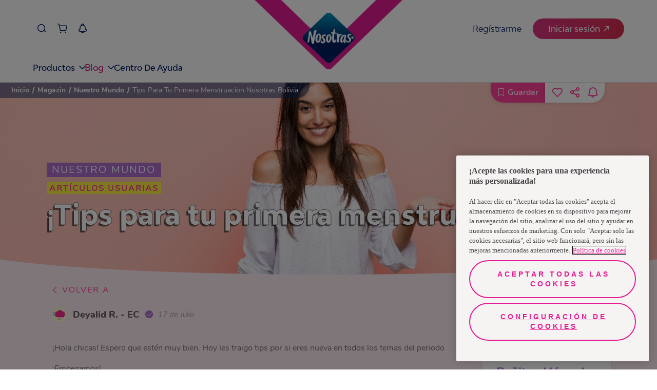

--- FILE ---
content_type: text/html
request_url: https://www.nosotrasonline.com.bo/magazin/nuestro-mundo/tips-para-tu-primera-menstruacion-nosotras-bolivia/
body_size: 109064
content:
<!DOCTYPE html><html lang="es-BO"><head><meta charSet="utf-8"/><meta http-equiv="x-ua-compatible" content="ie=edge"/><meta name="viewport" content="width=device-width, initial-scale=1, shrink-to-fit=no"/><script>(function(){
  // ----- Helpers inyectados desde tu código (fuente única) -----
  var normalizePathname = function normalizePathname(){var pathname=arguments.length>0&&arguments[0]!==undefined?arguments[0]:'/';var p=String(pathname||'/').split('#')[0].split('?')[0];if(!p.startsWith('/'))p="/".concat(p);if(p!=='/'&&!p.endsWith('/'))p+='/';return p;};
  var numericPageUid5   = function numericPageUid5(microPrefix,slug){var input="".concat(microPrefix,"::").concat(slug);var hash=Math.abs(hash53(input))%100000;return String(hash).padStart(5,'0');};
  var getPageType       = function getPageType(slug){if(slug==='/'||slug==='')return PAGE_TYPES.HOMEPAGE;if(slug==='/entre-nosotras/cuidado-femenino/')return PAGE_TYPES.ARTICLE_TOP_VIEW;if(slug==='/magazin/nuestro-mundo/')return PAGE_TYPES.ARTICLE_TOP_VIEW;if(slug.includes('/entre-nosotras/cuidado-femenino/'))return PAGE_TYPES.ARTICLE;if(slug.includes('/magazin/nuestro-mundo/'))return PAGE_TYPES.ARTICLE;if(slug==='/contactanos/')return PAGE_TYPES.CONTACT;if(slug.includes('/sostenibilidad'))return PAGE_TYPES.SUSTAINABILITY;return PAGE_TYPES.GENERIC;};
  var microPrefix       = "nol-portal-home";

  // ----- Ruta real + primer elemento en índice 0 -----
  var slug      = normalizePathname((window.location && window.location.pathname) || '/');
  var page_uid  = numericPageUid5(microPrefix, slug);
  var page_type = getPageType(slug);

  // Estructura interna + cola
  var _dl = [];
  var queue = [];            // cola de eventos no-boot (Page_View y demás)
  var gaReady = false;       // true al primer ['config', ...]

  function isArrayLike(o){ return o && typeof o === 'object' && Object.prototype.hasOwnProperty.call(o, '0'); }
  function isGABoot(o){ return isArrayLike(o) && (o[0] === 'js' || o[0] === 'config'); }

  // push original (sobre _dl)
  var _origPush = function(){ return Array.prototype.push.apply(_dl, arguments); };

  function flushQueue(){
    if (!gaReady) return;
    for (var i=0; i<queue.length; i++) _origPush(queue[i]);
    queue.length = 0;
  }

  // Wrapper: deja pasar SOLO js/config hasta gaReady
  function guardedPush(evt){
    try {
      if (isGABoot(evt)) {
        var r = _origPush(evt);
        if (evt[0] === 'config') { gaReady = true; flushQueue(); }
        return r;
      } else {
        if (!gaReady) { queue.push(evt); return _dl.length; }
        return _origPush(evt);
      }
    } catch (e) {
      return _origPush(evt);
    }
  }

  // Envuelve un array-like como dataLayer y garantiza nuestro push
  function wrapDL(arr){
    _dl = Array.isArray(arr) ? arr : [];
    // nuestro objeto va primero
    _dl.unshift({ page_uid: page_uid, page_type: page_type });
    _dl.push = guardedPush;
    return _dl;
  }

  // Trap para window.dataLayer: reenvuelve ante cualquier reasignación
  try {
    var _backing = wrapDL(window.dataLayer || []);
    Object.defineProperty(window, 'dataLayer', {
      configurable: true,
      get: function(){ return _backing; },
      set: function(v){ _backing = wrapDL(v || []); }
    });
  } catch (_) {
    window.dataLayer = wrapDL(window.dataLayer || []);
  }

  // Bandera para no duplicar el primer push en cliente
  window.__FIRST_PAIR_PUSHED_SLUG__ = slug;
})();</script><meta name="generator" content="Gatsby 5.16.0"/><meta data-react-helmet="true" name="description" content="En Nosotras Bolivia sabemos lo difícil que puede ser tu primer período por eso te compartimos estos tips que seguro te ayudaran mucho durante esta etapa."/><meta data-react-helmet="true" property="image" content="https://images.ctfassets.net/o65uf8qogksw/4SLKycQynLwcSAojXSqibi/815b84bb29a5b8c41df8533c69398dfd/tips-para-ti-que-te-acaba-de-llegar-la-menstruacion-preview.jpg"/><meta data-react-helmet="true" property="fb:app_id" content="554978031914420"/><meta data-react-helmet="true" property="og:title" content="¡Tips para tu primera menstruación! | Nosotras Bolivia"/><meta data-react-helmet="true" property="og:description" content="En Nosotras Bolivia sabemos lo difícil que puede ser tu primer período por eso te compartimos estos tips que seguro te ayudaran mucho durante esta etapa."/><meta data-react-helmet="true" property="og:image" content="https://images.ctfassets.net/o65uf8qogksw/4SLKycQynLwcSAojXSqibi/815b84bb29a5b8c41df8533c69398dfd/tips-para-ti-que-te-acaba-de-llegar-la-menstruacion-preview.jpg"/><meta data-react-helmet="true" property="og:type" content="website"/><meta data-react-helmet="true" property="og:url" content="https://www.nosotrasonline.com.bo/magazin/nuestro-mundo/tips-para-tu-primera-menstruacion-nosotras-bolivia/"/><meta data-react-helmet="true" name="twitter:card" content="summary"/><meta data-react-helmet="true" name="twitter:creator" content="NosotrasOnline"/><meta data-react-helmet="true" name="twitter:title" content="¡Tips para tu primera menstruación! | Nosotras Bolivia"/><meta data-react-helmet="true" name="twitter:description" content="En Nosotras Bolivia sabemos lo difícil que puede ser tu primer período por eso te compartimos estos tips que seguro te ayudaran mucho durante esta etapa."/><meta data-react-helmet="true" name="twitter:image" content="https://images.ctfassets.net/o65uf8qogksw/4SLKycQynLwcSAojXSqibi/815b84bb29a5b8c41df8533c69398dfd/tips-para-ti-que-te-acaba-de-llegar-la-menstruacion-preview.jpg"/><meta data-react-helmet="true" name="google-site-verification" content="8JWmUW-vvobEEtXTLRAuDMoxQLXfu9Ukmwdm5bv52F8"/><meta name="theme-color" content="#FFFFFF"/><style data-href="/styles.0cba1b8a00c411ba714d.css" data-identity="gatsby-global-css">@charset "UTF-8";.f-HomeContent{overflow:hidden}.f-HomeContent .f-background-gray{background-color:#f8f5f7;padding-top:60px}.f-HomeContent-double-section{align-items:center;display:flex;justify-content:center}.f-HomeContent-double-section-categoryone{padding:40px 0}@media(max-width:761px){.f-HomeContent-double-section{flex-direction:column}}.f-separator{display:block;height:30px;width:100%}.f-curve-effect{background:#ffedf6;display:block;height:50px;width:100%}.f-curve-effect.f-curve-effect-one{margin-bottom:-115px;position:relative}@media(max-width:1023px){.f-curve-effect.f-curve-effect-one{margin-bottom:0}}.f-curve-effect.f-curve-effect-one:after{background:url([data-uri]);background-size:contain;content:"";height:32px;left:20%;position:absolute;top:-10px;width:27px}.f-curve-effect.f-curve-effect-one-categoryone{margin-bottom:0}.f-curve-effect .f-curve-child-top{background:#fff;border-bottom-left-radius:85%;border-bottom-right-radius:85%;display:block;height:100%;width:100%}.f-curve-effect .f-curve-child-bottom{background:#fff;border-top-left-radius:85%;border-top-right-radius:85%;display:block;height:100%;width:100%}.f-curve-effect-your-keys{background:#ff409b;display:block}.f-curve-effect-your-keys.f-curve-effect-one{margin-bottom:-115px}.f-curve-effect-your-keys .f-curve-child-top-your-keys{background:#fff;border-bottom-left-radius:85%;border-bottom-right-radius:85%;display:block;height:100%;width:100%}.f-curve-effect-your-keys .f-curve-child-top-your-keys-categoryone{background:#ffedf6}.f-modal-content{align-items:center;border:0;border-radius:0;display:flex;height:100%;justify-content:center;left:0;overflow:hidden;padding:0;position:absolute;top:0;width:100%;z-index:10}.f-modal-overlay{background-color:rgba(0,0,0,.75);bottom:0;left:0;position:fixed;right:0;top:0;z-index:10}.container-modal-home{position:relative;z-index:11}.container-modal-home .m-close{background-color:#fff;border:0;border-radius:100%;color:#ff409b;font-size:30px;padding:0;position:absolute;right:0;top:-20px;width:40px;z-index:12}.container-modal-home .f-modal-content-link{position:relative}.container-modal-home .f-modal-content-link-video{color:#fff;display:block;font-family:Nunito-Regular;font-size:25px;padding:10px 20px;text-align:center}.container-modal-home .f-modal-content-link-video-url{background-color:#fff;border-radius:20px;color:#ff409b;padding:0 20px}.container-modal-home .f-modal-content-link .f-video iframe,.container-modal-home .f-modal-content-link .f-video video{aspect-ratio:16/9;display:block;height:auto!important;margin:0 auto;max-width:90%;width:750px!important}.container-modal-home .f-image-modal-home{width:100%}.f-edit-picture-container{align-items:center;background:#fff;box-sizing:border-box;display:flex;flex-direction:column;height:100%;min-height:100vh;opacity:0;padding:67px 60px 30px;position:absolute;right:0;top:0;transition:all .5s;width:0;z-index:3}@media(max-width:1023px){.f-edit-picture-container{padding:67px 30px 30px}}.f-edit-picture-container .f-title-edit-picture{color:#ff409b;display:block;font-family:BwModelica-ExtraBold;font-size:30px;margin-bottom:15px;text-align:center;white-space:nowrap}.f-edit-picture-container .f-subtitle-edit-picture{color:#ff409b;display:block;font-family:Nunito-Regular;font-size:14px;letter-spacing:1.4px;margin-bottom:20px;white-space:nowrap}.f-edit-picture-container .f-input-img-container{align-items:center;border:solid;border-color:#ffe0ef;border-radius:20px;border-style:dashed;display:flex;height:215px;justify-content:center;margin-bottom:25px;position:relative;width:100%}.f-edit-picture-container .f-input-img-container .f-img-label-error{bottom:-18px;color:red;font-family:Nunito-Regular;font-size:12px;position:absolute}.f-edit-picture-container .f-input-img-container .f-text-input-position{align-items:center;display:flex;flex-direction:column}.f-edit-picture-container .f-input-img-container .f-text-input-position .f-rotate-container{transform:rotate(-90deg);width:fit-content}.f-edit-picture-container .f-input-img-container .f-text-input-position .f-rotate-container .f-exit-icon{color:#ff409b;font-size:35px}.f-edit-picture-container .f-input-img-container .f-text-input-position .f-top-label{color:#797677;display:block;font-family:Nunito-Regular;font-size:15px;margin-top:20px;white-space:nowrap}.f-edit-picture-container .f-input-img-container .f-text-input-position .f-bottom-label{color:#ff409b;font-family:Nunito-Bold;font-size:15px;margin-top:10px;text-decoration:underline;white-space:nowrap}.f-edit-picture-container .f-input-img-container .f-input-file-box{cursor:pointer;height:100%;left:0;opacity:0;position:absolute;top:0;width:100%}.f-edit-picture-container .f-input-img-container .f-img-prev-container{border-radius:20px;display:flex;height:100%;justify-content:center;overflow:hidden;position:relative;width:100%}.f-edit-picture-container .f-input-img-container .f-img-prev-container .f-img-prev{height:100%;image-orientation:from-image}.f-edit-picture-container .f-input-img-container .f-img-prev-container .f-icon-clear-container{align-items:center;background:#ff409b;border-radius:30px;cursor:pointer;display:flex;height:20px;justify-content:center;position:absolute;right:13px;top:13px;width:20px}.f-edit-picture-container .f-input-img-container .f-img-prev-container .f-icon-clear-container .f-close-icon{color:#fff;font-size:10px;left:auto;position:relative;right:auto;top:auto}.f-edit-picture-container .f-avatars-container{margin-bottom:10px;margin-top:10px;position:relative;width:100%}.f-edit-picture-container .f-avatars-container .slick-next{right:-5%;top:50%;z-index:1}.f-edit-picture-container .f-avatars-container .slick-next.slick-disabled{opacity:0}.f-edit-picture-container .f-avatars-container .slick-next:before{color:#ff409b;content:"";font-family:icon-family;font-size:20px;font-weight:700;opacity:1}.f-edit-picture-container .f-avatars-container .slick-prev{left:-5%;top:50%;z-index:1}.f-edit-picture-container .f-avatars-container .slick-prev.slick-disabled{opacity:0}.f-edit-picture-container .f-avatars-container .slick-prev:before{color:#ff409b;content:"";font-family:icon-family;font-size:20px;font-weight:700;opacity:1}.f-edit-picture-container .f-avatars-container .f-avatar-section{align-items:center;display:flex;flex-wrap:wrap;justify-content:center;min-height:210px;transition:all .5s}.f-edit-picture-container .f-avatars-container .f-avatar-section .f-img-avatar-container{cursor:pointer;height:80px;margin:10px;position:relative;width:100%;width:80px}.f-edit-picture-container .f-avatars-container .f-avatar-section .f-img-avatar-container .f-img-avatar{border-radius:15px;height:100%;-webkit-user-select:none;-o-user-select:none;user-select:none}.f-edit-picture-container .f-avatars-container .f-avatar-section .f-img-avatar-container .f-check-container{align-items:center;background:#ff409b;border-radius:20px;bottom:-12px;color:#fff;display:flex;height:26px;justify-content:center;position:absolute;right:-10px;width:26px}.f-edit-picture-container .f-avatars-container .f-icon-container{color:#ff409b;cursor:pointer;position:absolute;right:-10px;top:50%;transform:rotate(180deg)}.f-edit-picture-container .f-avatars-container .right{left:-10px;transform:inherit}.f-edit-picture-container .f-buttons-container.disable{opacity:.5;pointer-events:none}.showing{opacity:1;width:100%}.f-input-wrapper .f-error-input{color:#ff409b;display:block;font-family:Nunito-Regular;font-size:12px;margin-top:5px}.f-input-wrapper .f-input-atom{-webkit-appearance:none;background:#fff;border:1px solid #d8d8d8;border-radius:15px;box-sizing:border-box;color:#707070;font-family:Nunito-Regular;font-size:15px;padding:11px 15px;width:100%}.f-input-wrapper .f-input-atom__label{color:#ff409b;display:block;font-family:Nunito-Regular;font-size:14px;min-height:2em}.f-input-wrapper .f-input-atom[type=checkbox]{background-color:#eee;border:none;height:15px;padding:0;position:relative;width:15px;z-index:1}.f-input-wrapper .f-input-atom[type=checkbox]:checked{background-color:#ff409b}.f-input-wrapper .f-input-atom[type=checkbox]:checked:after{border:solid #fff;border-width:0 2px 2px 0;content:"";height:6px;left:6px;position:absolute;top:3px;transform:rotate(45deg);width:2px}.f-input-wrapper .f-input-atom[type=radio]{background-color:#eee;border:none;height:15px;padding:0;position:relative;width:auto;width:15px;z-index:1}.f-input-wrapper .f-input-atom[type=radio]:checked{background-color:#eee}.f-input-wrapper .f-input-atom[type=radio]:checked:after{background:#ff409b;border-radius:50%;content:"";height:10px;left:calc(50% - 5px);position:absolute;top:calc(50% - 5px);width:10px}.f-input-wrapper .f-input-atom ::placeholder{color:#707070;opacity:1}.f-input-wrapper .f-input-atom :-ms-input-placeholder{color:#707070}.f-input-wrapper .f-input-atom ::-ms-input-placeholder{color:#707070}.f-select-wrapper{min-width:100px;position:relative}.f-select-wrapper .f-error-input{color:#ff409b;display:block;font-family:Nunito-Regular;font-size:12px;margin-top:5px}.f-select-wrapper .f-select-atom{-webkit-appearance:none;background:#fff;border:1px solid #d8d8d8;border-radius:15px;color:#707070;font-family:Nunito-Regular;font-size:15px;padding:11px 15px;width:100%}.f-select-wrapper .f-select-atom__label{color:#ff409b;display:block;font-family:Nunito-Regular;font-size:14px;min-height:2em}.f-select-wrapper .f-select-atom ::placeholder{color:#707070;opacity:1}.f-select-wrapper .f-select-atom :-ms-input-placeholder{color:#707070}.f-select-wrapper .f-select-atom ::-ms-input-placeholder{color:#707070}.f-select-wrapper .icon-select{color:#ff409b;font-size:12px;opacity:1;pointer-events:none;position:absolute}.f-select-wrapper .icon-select__without-label{right:30px;top:16px}@media(max-width:761px){.f-select-wrapper .icon-select__without-label{right:18px}}.f-select-wrapper .icon-select__with-label{right:30px;top:45px}@media(max-width:761px){.f-select-wrapper .icon-select__with-label{right:15px}}button{white-space:nowrap}.primary-pink{background:#ff409b;border:solid;border-radius:50px;border-width:0;color:#fff;font-size:20px;padding:14px 35px;transition:.2s}.primary-pink:hover{background:#de3d92}.secondary-pink{background:#fff;border:solid;border-color:#ff409b;border-radius:50px;border-width:2px;color:#ff409b;font-size:17px;padding:14px 35px;transition:.2s}.secondary-pink:hover{background:#ff409b;color:#fff}.tertiary-pink{background:#ffe3f1;border:solid;border-color:#ff409b;border-radius:50px;border-width:2px;color:#ff409b;font-size:17px;padding:14px 35px;transition:.2s}.tertiary-pink:hover{background:#ff409b;color:#fff}.fourth-pink{background:transparent;border:solid;border-color:#ff409b;border-radius:50px;border-width:2px;color:#ff409b;font-size:17px;padding:14px 35px;transition:.2s}.fourth-pink:hover{background:#ff409b;color:#fff}.new-dark-blue{background:#011e61;border:solid;border-color:#011e61;border-radius:50px;border-width:2px;color:#fff;font-size:20px;padding:10px 50px;position:relative;transition:.2s}.new-dark-blue .f-btn--title{position:relative;z-index:2}.new-dark-blue:after{background-image:url([data-uri]);background-position:top;background-repeat:no-repeat;color:red;content:"";height:100%;left:50%;opacity:0;position:absolute;top:0;transform:translate(-50%);transition:.1s ease-in;width:100%;z-index:1}.new-dark-blue:hover{background:#011e61}.new-dark-blue:hover:after{opacity:1}@media(max-width:1023px){.new-dark-blue{font-size:16px}}.new-dark-blue--shops{font-family:Nunito-Regular;font-size:30px;height:75px;width:90%}.new-primary-pink,.new-primary-pink--outline{background:#ef4d89;border:solid;border-color:#ef4d89;border-radius:50px;border-width:2px;color:#fff;font-size:20px;padding:10px 50px;position:relative;transition:.2s}.new-primary-pink .f-btn--title,.new-primary-pink--outline .f-btn--title{position:relative;z-index:2}.new-primary-pink--outline:after,.new-primary-pink:after{background-image:url([data-uri]);background-position:top;background-repeat:no-repeat;color:red;content:"";filter:brightness(2.5) opacity(.5);height:100%;left:50%;opacity:0;position:absolute;top:0;transform:translate(-50%);transition:.1s ease-in;width:100%;z-index:1}.new-primary-pink--outline:hover,.new-primary-pink:hover{background:#ef4d89}.new-primary-pink--outline:hover:after,.new-primary-pink:hover:after{opacity:1}@media(max-width:1023px){.new-primary-pink,.new-primary-pink--outline{font-size:16px}}.new-primary-pink--outline{background-color:#fff;color:#ed1878}.new-primary-pink--outline .f-btn--title{position:relative;z-index:2}.new-primary-pink--outline:after{background-image:url([data-uri]);background-position:top;background-repeat:no-repeat;color:red;content:"";filter:invert(40%) sepia(87%) saturate(7479%) hue-rotate(321deg) brightness(94%) contrast(97%) opacity(.5);height:100%;left:50%;opacity:0;position:absolute;top:0;transform:translate(-50%);transition:.1s ease-in;width:100%;z-index:1}.new-primary-pink--outline:hover{background:transparent}.new-primary-pink--outline:hover:after{opacity:1}.primary-blue{background:#22e0d8;border:solid;border-color:#22e0d8;border-radius:50px;border-width:2px;color:#fff;font-size:20px;padding:14px 35px;transition:.2s}.primary-blue:hover{background:#1bb7b1}.secondary-blue{background:#fff;border:solid;border-color:#0f6e6a;border-radius:50px;border-width:2px;color:#0f6e6a;font-size:20px;padding:14px 35px;transition:.2s}.secondary-blue.active,.secondary-blue:hover{background:#22e0d8;border-color:#22e0d8;color:#0f6e6a}.secondary-blue-alter{background:#ffedf6;border:solid;border-color:#00aca5;border-radius:50px;border-width:2px;color:#00aca5;font-size:17px;padding:14px 35px;transition:.2s}.secondary-blue-alter:hover{background:#22e0d8;border-color:#22e0d8;color:#00aca5}.white-button{background:#fff;border:solid;border-radius:50px;border-width:0;color:#ff409b;font-size:20px;padding:14px 35px;transition:.2s}.white-button:hover{color:#de3d92;font-family:Nunito-Bold}.short{padding:10px 50px}.fit{padding:10px 30px}.regular{font-family:Nunito-Regular;font-size:16px}.f-btn-login{width:170px}.modal-save-button{width:222px}.secondary-modal{border-color:#22e0d8;color:#22e0d8}.secondary-modal:hover{background:#22e0d8;color:#fff}.alter{color:#0f6e6a}.alter:hover{border-color:#1bb7b1;color:#fff}.short-login{padding:10px 24px}.competition-button{pointer-events:none}.f-proyect-v-button{background-color:#ed1878;color:#fff;font-family:BwModelica-Bold}.small{height:46px;padding:5px 20px}@media(max-width:1023px){.small{height:36px}}.btn-send-school-form{background:#d81890;border-radius:100px;border-width:0;box-sizing:border-box;color:#fff;display:block;font-size:18px;height:64px;margin:0 auto;opacity:.9;transition:.2s;width:320px}@media(max-width:1023px){.btn-send-school-form{font-size:14px;height:48px;width:85%}}.btn-send-school-form:hover{cursor:pointer;opacity:1}.btn-send-school-form--modal{background-color:#c52925;height:48px;width:325px}@media(max-width:1023px){.btn-send-school-form--modal{font-size:14px;height:32px;width:145px}}.btn-send-school-form--disabled{cursor:default!important;opacity:.5!important}.primary-blue-e-store{background:#001e62;border:solid;border-radius:50px;border-width:0;color:#fff;font-family:BwModelica-Medium;font-size:20px;padding:14px 35px;transition:.2s}.primary-blue-e-store:hover{opacity:.8}.secundary-blue-e-store{background:#fff;border:1px solid #3960b9!important;border-radius:50px;border-width:0;color:#3960b9;font-family:BwModelica-Medium;font-size:20px;padding:14px 35px;transition:.2s}.secundary-blue-e-store:hover{opacity:.8}.secundary-blue-e-store-alter{background:#3960b9;border:1px solid #3960b9!important;border-radius:50px;border-width:0;color:#fff;font-family:BwModelica-Medium;font-size:20px;padding:14px 35px;transition:.2s}.secundary-blue-e-store-alter:hover{opacity:.8}.tertiary-blue-e-store{background:#fff;border:1px solid #001e62!important;border-radius:50px;border-width:0;color:#001e62;font-family:BwModelica-Medium;font-size:20px;padding:14px 35px;transition:.2s}.tertiary-blue-e-store:hover{opacity:.8}.f-500-error{align-items:center;background:#ffedf6;display:flex;flex-direction:column;min-height:100vh;overflow:hidden;position:relative;width:100%}.f-500-error:after{background:url([data-uri]);content:"";height:1000px;left:0;pointer-events:none;position:absolute;top:0;width:100%}.f-500-error .f-error-img{margin-top:100px}.f-500-error .f-title-error{-webkit-text-stroke:.5px #000;color:#fff;font-family:BwModelica-ExtraBold;font-size:55px;margin-bottom:30px;margin-top:30px;text-shadow:-3px 3px 0 rgba(0,0,0,.56)}.f-500-error .f-description-error{color:#5a5858;font-family:Nunito-SemiBold;font-size:17px;line-height:22px;margin-bottom:10px;max-width:90%;text-align:center}.f-500-error .f-error-label{color:#707070;font-family:Nunito-Regular;font-size:16px;margin-bottom:30px;margin-top:20px}.f-upload-image{margin:auto;max-width:90%}.f-upload-image .f-modal__title{color:#ff409b;font-family:BwModelica-ExtraBold;font-size:38px;text-align:center}@media(max-width:761px){.f-upload-image .f-modal__title{font-size:32px}}.f-upload-image .f-modal__subtitle{color:#ff409b;font-family:Nunito-Regular;font-size:20px;margin:20px 0;text-align:center}.f-upload-image .f-modal__description{color:#5a5858;font-family:Nunito-Regular;font-size:18px;line-height:27px;margin-bottom:10px;text-align:center}@media(max-width:761px){.f-upload-image .f-modal__description{font-size:15px}}.f-upload-image .f-loader-container{display:flex;justify-content:center;margin:10px 0;width:100%}.f-upload-image .f-input-img-container{align-items:center;border:solid;border-color:#ffe0ef;border-radius:20px;border-style:dashed;display:flex;height:215px;justify-content:center;margin-bottom:25px;position:relative;width:100%}.f-upload-image .f-input-img-container .f-text-input-position{align-items:center;display:flex;flex-direction:column}.f-upload-image .f-input-img-container .f-text-input-position .f-rotate-container{transform:rotate(-90deg);width:fit-content}.f-upload-image .f-input-img-container .f-text-input-position .f-rotate-container .f-exit-icon{color:#ff409b;font-size:35px}.f-upload-image .f-input-img-container .f-text-input-position .f-top-label{color:#797677;display:block;font-family:Nunito-Regular;font-size:15px;margin-top:20px;white-space:nowrap}.f-upload-image .f-input-img-container .f-text-input-position .f-bottom-label{color:#ff409b;font-family:Nunito-Bold;font-size:15px;margin-top:10px;text-decoration:underline;white-space:nowrap}.f-upload-image .f-input-img-container .f-input-file-box{cursor:pointer;height:100%;left:0;opacity:0;position:absolute;top:0;width:100%}.f-upload-image .f-img-label-error{color:red;font-family:Nunito-Regular;font-size:12px}.f-upload-image .f-preview-container{display:flex;justify-content:space-around;margin:20px auto;max-width:70%}@media(max-width:761px){.f-upload-image .f-preview-container{max-width:90%}}.f-upload-image .f-preview-container .f-preview-document-container{align-items:center;display:flex;flex-direction:column}.f-upload-image .f-preview-container .f-preview-document-container .f-preview-document__description{color:#797677;font-family:Nunito-Regular;font-size:15px;margin-top:10px}@media(max-width:761px){.f-upload-image .f-preview-container .f-preview-document-container .f-preview-document__description{text-align:center}}.f-upload-image .f-preview-container .f-preview-document{border:1px solid #ff409b;border-radius:15px;height:60px;overflow:hidden;position:relative;width:120px}.f-upload-image .f-preview-container .f-preview-document__img{height:100%;object-fit:contain;width:100%}.f-upload-image .f-preview-container .f-preview-document .icon2-close{background-color:#ff409b;border:none;border-radius:50%;color:#fff;font-size:12px;padding:2px;position:absolute;right:7px;top:5px}.f-upload-image .f-buttons-container{display:flex;justify-content:space-around;margin-bottom:20px}.f-select-method-otp{margin:auto;max-width:80%}.f-select-method-otp .f-title-modal{color:#ff409b;font-family:BwModelica-ExtraBold;font-size:38px;text-align:center}@media(max-width:761px){.f-select-method-otp .f-title-modal{font-size:34px}}.f-select-method-otp .f-subtitle-modal{align-items:center;background:#22e0d8;color:#fff;display:flex;font-family:Nunito-Regular;font-size:17px;justify-content:center;letter-spacing:3px;line-height:23px;margin:15px auto 0;max-width:90%;padding:5px;text-align:center}.f-select-method-otp .f-description-modal{color:#5a5858;font-family:Nunito-Regular;font-size:17px;line-height:27px;margin-top:30px;text-align:center}@media(max-width:761px){.f-select-method-otp .f-description-modal{font-size:15px}}.f-select-method-otp .f-method-form{display:flex;margin-top:20px}.f-select-method-otp .f-method-form .f-radio:first-child{margin-right:20px}.f-select-method-otp .f-method-form .f-radio{display:flex}.f-select-method-otp .f-method-form .f-radio__label{cursor:pointer;font-family:Nunito-Light;font-size:16px;margin-left:5px}.f-select-method-otp .primary-pink{display:block;margin:30px auto}.f-parent-change-birthdate{margin:auto;max-width:80%}.f-parent-change-birthdate .f-title-modal{color:#ff409b;font-family:BwModelica-ExtraBold;font-size:38px;text-align:center}@media(max-width:761px){.f-parent-change-birthdate .f-title-modal{font-size:34px}}.f-parent-change-birthdate .f-description-modal{color:#5a5858;font-family:Nunito-Regular;font-size:17px;line-height:1.5em;margin-top:30px}@media(max-width:761px){.f-parent-change-birthdate .f-description-modal{font-size:15px}}.f-parent-change-birthdate .f-form-parent{margin:20px 0}.f-parent-change-birthdate .f-form-parent__parent{display:flex;flex-wrap:wrap;justify-content:space-between;margin-top:12px}.f-parent-change-birthdate .f-form-parent__parent .f-input-wrapper{flex-basis:49%}@media(max-width:761px){.f-parent-change-birthdate .f-form-parent__parent .f-input-wrapper{flex-basis:100%}}.f-parent-change-birthdate .f-form-parent__parent .f-select-wrapper{flex-basis:49%}@media(max-width:761px){.f-parent-change-birthdate .f-form-parent__parent .f-select-wrapper{flex-basis:100%;margin-top:12px}}.f-parent-change-birthdate .f-form-parent .f-form-contact__title{color:#ff409b;font-family:Nunito-Regular;font-size:14px;min-height:2em}.f-parent-change-birthdate .f-form-parent .f-form-footer{display:flex;flex-wrap:wrap;justify-content:space-between;margin-top:12px}.f-parent-change-birthdate .f-form-parent .f-form-footer .f-input-wrapper{flex-basis:49%}@media(max-width:761px){.f-parent-change-birthdate .f-form-parent .f-form-footer .f-input-wrapper{flex-basis:100%}.f-parent-change-birthdate .f-form-parent .f-form-footer .f-input-wrapper:first-child{margin-bottom:10px}}.f-parent-change-birthdate .f-form-parent .f-form-footer .f-input-wrapper .f-input-atom{width:100%}.f-parent-change-birthdate .f-form-parent .f-form-contact{display:flex}.f-parent-change-birthdate .f-form-parent .f-form-contact .f-form-contact-radio{display:flex;width:fit-content}.f-parent-change-birthdate .f-form-parent .f-form-contact .f-form-contact-radio:first-child{margin-right:20px}.f-parent-change-birthdate .f-form-parent .f-form-contact .f-form-contact-radio__label{cursor:pointer;font-family:Nunito-Light;font-size:16px;margin-left:5px}.f-parent-change-birthdate .f-form-parent .f-buttons-container{display:flex;justify-content:center;margin:20px 0}.f-otp-modal{margin:auto;max-width:80%}.f-otp-modal .f-title-modal{color:#ff409b;font-family:BwModelica-ExtraBold;font-size:38px;text-align:center}.f-otp-modal .f-subtitle-modal{align-items:center;background:#22e0d8;color:#fff;display:flex;font-family:Nunito-Regular;font-size:17px;justify-content:center;letter-spacing:3px;line-height:23px;margin:15px auto 0;max-width:90%;padding:5px;text-align:center}.f-otp-modal .f-description-modal{color:#5a5858;font-family:Nunito-Regular;font-size:17px;line-height:27px;margin-top:30px;text-align:center}@media(max-width:761px){.f-otp-modal .f-description-modal{font-size:15px}}.f-otp-modal .f-input-container{align-items:center;display:flex;flex-direction:column;justify-content:center;margin-top:30px}.f-otp-modal .f-input-container .f-input-indicator{color:#ff409b;font-family:Nunito-Regular;font-size:14px}.f-otp-modal .f-input-container .f-input-validation-container{margin-top:20px;position:relative;width:255px}.f-otp-modal .f-input-container .f-input-validation-container .f-verification-code-input{border:1px solid #a8a8a8;border-radius:10px;box-shadow:0 3px 15px rgba(0,0,0,.051);font-family:Nunito-Regular;font-size:15px;height:34px;margin:10px 0;padding-left:10px;width:100%}.f-otp-modal .f-input-container .f-input-validation-container .f-success-validation{border-color:#14c705;color:#14c705}.f-otp-modal .f-input-container .f-input-validation-container .f-error-validation{border-color:#ff0f0f;color:#ff0f0f}.f-otp-modal .f-input-container .f-input-validation-container .f-error-code{color:#ff0f0f;font-size:bold;position:absolute;right:0;top:22px}.f-otp-modal .f-input-container .f-input-validation-container .f-check-code{color:#14c705;position:absolute;right:0;top:22px}.f-otp-modal .f-input-container .f-code-error{color:#ff0f0f;font-family:Nunito-Regular;font-size:14px}.f-otp-modal .f-input-container .f-send-code{color:#797677;font-family:Nunito-Light;font-size:14px;padding-top:15px}.f-otp-modal .f-input-container .f-send-code-re{color:#ff409b;font-family:Nunito-Light;font-size:13px;margin-top:10px}.f-otp-modal .f-input-container .f-send-code .f-link-send-code{background:transparent;border:none;color:#ff409b;cursor:pointer;text-decoration:underline}.f-otp-modal .f-buttons-container{display:flex;justify-content:space-between;margin:40px 0 20px;width:100%}@media(max-width:761px){.f-otp-modal .f-buttons-container{flex-wrap:wrap;justify-content:center}.f-otp-modal .f-buttons-container .f-btn:first-child{margin-bottom:10px}}.f-curtain-modal-generic{align-items:center;backdrop-filter:blur(10px);-webkit-backdrop-filter:blur(10px);display:flex;height:100vh;justify-content:center;left:0;opacity:1;overflow:scroll;position:fixed;top:0;transition:1s;width:100%;z-index:10}@media(max-width:1023px){.f-curtain-modal-generic{background-color:rgba(248,188,205,.8)}}.f-curtain-modal-generic::-webkit-scrollbar{display:none}.f-curtain-modal-generic .f-modal-generic-container{align-items:center;align-self:baseline;background:#fff;border-radius:20px;box-shadow:0 3px 15px rgba(0,0,0,.161);display:flex;flex-direction:column;margin:auto;max-width:96%!important;min-height:230px;position:relative;-webkit-user-select:none;user-select:none;width:684px!important}@media(max-width:1023px){.f-curtain-modal-generic .f-modal-generic-container{border-radius:8px;box-shadow:0 3px 15px rgba(0,0,0,.161);margin:20px}}.f-curtain-modal-generic .f-modal-generic-container.bg-transparent{background:transparent;box-shadow:none}.f-curtain-modal-generic .f-modal-generic-container.bg-transparent:after{top:18px}.f-curtain-modal-generic .f-modal-generic-container .f-modal-info{align-items:center;display:flex;flex-direction:column;width:90%}@media(max-width:1023px){.f-curtain-modal-generic .f-modal-generic-container .f-modal-info{margin-top:25px}}.f-curtain-modal-generic .f-modal-generic-container .f-main-title-container{margin:auto;max-width:70%;padding:28px 0 10px;text-align:center}@media(max-width:761px){.f-curtain-modal-generic .f-modal-generic-container .f-main-title-container{max-width:80%}}.f-curtain-modal-generic .f-modal-generic-container .f-main-title-container .f-main-title{color:#ed1878;font-family:BwModelica-Bold;font-size:24px;line-height:1.5}@media(max-width:761px){.f-curtain-modal-generic .f-modal-generic-container .f-main-title-container .f-main-title{font-size:18px}}.f-curtain-modal-generic .f-modal-generic-container .f-sub-title-container-generic .f-sub-title{color:#011e61;font-family:BwModelica-Bold;font-size:14px;text-align:center;width:100%}@media(max-width:1023px){.f-curtain-modal-generic .f-modal-generic-container .f-sub-title-container-generic .f-sub-title{font-size:14px;line-height:28px;margin:auto;text-align:center;width:70%}}.f-curtain-modal-generic .f-modal-generic-container .f-sub-title-logo-container .f-sub-title{color:#011e61;font-family:BwModelica-Bold;font-size:14px;line-height:17px;text-align:center;text-transform:uppercase}@media(max-width:1023px){.f-curtain-modal-generic .f-modal-generic-container .f-sub-title-logo-container .f-sub-title{font-size:14px;line-height:17px;margin:auto;text-align:center}}.f-curtain-modal-generic .f-modal-generic-container .f-img-into-text{height:60px}@media(max-width:1023px){.f-curtain-modal-generic .f-modal-generic-container .f-img-into-text{height:50px}}.f-curtain-modal-generic .f-modal-generic-container .f-btn-container{margin-top:10px}.f-curtain-modal-generic .f-modal-generic-container .f-btn-container .f-btn-interaction-container{margin:10px 0 30px}.f-curtain-modal-generic .f-modal-generic-container .f-description-container{margin:10px 0 20px;max-width:90%;padding-left:5%;padding-right:5%;text-align:center}@media(max-width:1023px){.f-curtain-modal-generic .f-modal-generic-container .f-description-container{max-width:100%}}.f-curtain-modal-generic .f-modal-generic-container .f-description-container .f-description{color:#707070;font-family:BwModelica-Medium;font-size:14px;line-height:1.7}@media(max-width:761px){.f-curtain-modal-generic .f-modal-generic-container .f-description-container .f-description{font-size:15px;line-height:1.2}}.f-curtain-modal-generic .f-modal-generic-container .f-close-icon{color:#011e61;cursor:pointer;font-size:27px;font-weight:700;position:absolute;right:20px;top:20px}.f-no-blur{-webkit-backdrop-filter:brightness(40%);backdrop-filter:brightness(40%)}@media(max-width:1023px){.f-no-blur{align-items:center;background-color:unset;display:flex}}.f-no-blur .f-modal-generic-container{min-height:unset!important;width:500px!important}@media(max-width:1023px){.f-no-blur .f-modal-generic-container{margin:auto;max-width:90%!important}}.f-no-blur .f-close-icon{color:#001e62!important}.f-no-blur-background-pink .f-modal-generic-container{background-color:#ffebef}.f-no-blur-background-pink .f-close-icon{color:#242424!important}.f-curtain-modal-generic.modal--large .f-modal-generic-container{border-radius:24px;min-height:400px;top:50px;width:830px!important}@media(max-width:1023px){.f-curtain-modal-generic.modal--large .f-modal-generic-container{margin:50px 20px;min-height:350px}}.f-curtain-modal-generic.modal--large .f-modal-generic-container .f-close-icon{font-size:24px;right:25px;top:25px}@media(max-width:1023px){.f-curtain-modal-generic.modal--large .f-modal-generic-container .f-close-icon{right:18px;top:18px}}.f-curtain-modal-generic.modal--large .f-modal-generic-container .f-img-overflow{margin-top:-52px;max-width:300px;width:100%}.f-curtain-modal-generic.modal--large .f-modal-generic-container .f-main-title-container{margin:0;padding-bottom:12px;padding-top:24px}.f-curtain-modal-generic.modal--large .f-modal-generic-container .f-main-title{color:#d11a88;font-size:28px}@media(max-width:1023px){.f-curtain-modal-generic.modal--large .f-modal-generic-container .f-main-title{font-size:20px}}.f-curtain-modal-generic.modal--large .f-modal-generic-container .f-sub-title-container-generic{display:flex}.f-curtain-modal-generic.modal--large .f-modal-generic-container .f-sub-title-container-generic .f-sub-title{font-size:20px;line-height:1.5}@media(max-width:1023px){.f-curtain-modal-generic.modal--large .f-modal-generic-container .f-sub-title-container-generic .f-sub-title{font-size:16px}}.f-curtain-modal-generic.modal--large .f-modal-generic-container .f-description-container{margin-bottom:20px;margin-top:2px}.f-curtain-modal-generic.modal--large .f-modal-generic-container .f-description-container .f-description{color:#011e61;font-size:20px;line-height:1.5}@media(max-width:1023px){.f-curtain-modal-generic.modal--large .f-modal-generic-container .f-description-container .f-description{font-size:16px}}.f-curtain-modal-generic.modal--large .f-modal-generic-container .f-description-container .f-description b{font-family:BwModelica-Bold}.f-curtain-modal-generic.modal--large .f-modal-generic-container .f-btn-container{margin-top:0}.f-curtain-modal-generic.modal--large .f-modal-generic-container .f-btn-container .f-btn-interaction-container{margin:0 0 43px}.f-curtain-modal-generic.modal--large .f-modal-generic-container .f-btn-container .f-btn-interaction-container button>span{font-family:BwModelica-Medium;font-size:16px}.f-change-email{margin:auto;max-width:80%}.f-change-email .f-title-modal{color:#ff409b;font-family:BwModelica-ExtraBold;font-size:38px;text-align:center}.f-change-email .f-subtitle-modal{align-items:center;background:#22e0d8;color:#fff;display:flex;font-family:Nunito-Regular;font-size:17px;height:27px;justify-content:center;letter-spacing:3px;margin:15px auto 0;max-width:301px;text-align:center;width:90%}.f-change-email .f-description-modal{color:#5a5858;font-family:Nunito-Regular;font-size:17px;line-height:27px;margin-top:30px}@media(max-width:761px){.f-change-email .f-description-modal{font-size:15px}}.f-change-email .f-form-change-email{display:flex;justify-content:space-between;margin-top:30px}@media(max-width:761px){.f-change-email .f-form-change-email{flex-wrap:wrap}}.f-change-email .f-form-change-email .f-input-container{width:48%}@media(max-width:761px){.f-change-email .f-form-change-email .f-input-container{margin-bottom:10px;width:100%}}.f-change-email .f-form-change-email .f-input-container .f-input-indicator{color:#ff409b;font-family:Nunito-Regular;font-size:14px}.f-change-email .f-form-change-email .f-input-container .f-input{border:1px solid #a8a8a8;border-radius:10px;box-shadow:0 3px 15px rgba(0,0,0,.051);font-family:Nunito-Regular;font-size:15px;height:34px;margin:10px 0;padding-left:10px;width:100%}.f-change-email .f-form-change-email .f-input-container .f-input.f-error-validation{border-color:#ff0f0f;color:#ff0f0f}.f-change-email .f-form-change-email .f-input-container .f-error-code{color:#ff0f0f;font-family:Nunito-Regular;font-size:bold}.f-change-email .f-buttons-container{display:flex;justify-content:flex-end;margin:20px 0}.f-modal-change-email{min-height:230px;padding-top:30px;width:100%}.f-modal-change-email .f-close-icon{background-color:transparent;border:none}.f-modal-change-email .f-loader-container{display:flex;justify-content:center}.f-modal-change-email .f-modal-info{margin:auto}.f-info-otp-container{align-items:center;display:flex;flex-direction:column;min-height:100px;padding:30px 0;width:80%;z-index:5}.f-info-otp-container .f-title-modal{color:#ff409b;font-family:BwModelica-ExtraBold;font-size:38px;text-align:center}.f-info-otp-container .f-subtitle-modal{align-items:center;background:#22e0d8;color:#fff;display:flex;font-family:Nunito-Regular;font-size:17px;height:27px;justify-content:center;letter-spacing:3px;margin-top:15px;max-width:301px;text-align:center;width:90%}.f-info-otp-container .f-description-modal{color:#5a5858;font-family:Nunito-Regular;font-size:17px;line-height:27px;margin-top:30px}@media(max-width:761px){.f-info-otp-container .f-description-modal{font-size:15px}}.f-info-otp-container .f-radio-container{display:flex;margin-top:20px;width:100%}.f-info-otp-container .f-radio-container .f-radio-option{color:#5a5858;cursor:pointer;display:block;font-family:Nunito-Light;font-size:16px;padding-left:25px;padding-right:15px;position:relative;-webkit-user-select:none;user-select:none}@media(max-width:761px){.f-info-otp-container .f-radio-container .f-radio-option{left:21px;position:relative}}.f-info-otp-container .f-radio-container .f-radio-option input{cursor:pointer;height:100%;left:0;opacity:0;position:absolute;width:100%;z-index:2}.f-info-otp-container .f-radio-container .f-radio-option .checkmark{background-color:#fff;border:1px solid #989898;border-radius:50%;height:18px;left:0;position:absolute;top:-3px;width:18px}.f-info-otp-container .f-radio-container .f-radio-option .checkmark:after{content:"";display:none;position:absolute}.f-info-otp-container .f-radio-container .f-radio-option:hover input~.checkmark{background-color:#ccc}.f-info-otp-container .f-radio-container .f-radio-option input:checked~.checkmark{background-color:#fff}.f-info-otp-container .f-radio-container .f-radio-option input:checked~.checkmark:after{display:block}.f-info-otp-container .f-radio-container .f-radio-option .checkmark:after{background:#ff409b;border-radius:50%;height:10px;left:4px;top:4px;width:10px}.f-info-otp-container .f-cellphone-error{color:red;font-family:Nunito-Regular;margin-top:15px}.f-info-otp-container .f-button-container{margin-top:20px}.f-info-otp-container .f-button-container.disabled{opacity:.5;pointer-events:none}.f-info-otp-container .f-input-container{align-items:center;display:flex;flex-direction:column;justify-content:center;margin-top:30px}.f-info-otp-container .f-input-container .f-input-indicator{color:#ff409b;font-family:Nunito-Regular;font-size:14px}.f-info-otp-container .f-input-container .f-input-validation-container{position:relative;width:255px}.f-info-otp-container .f-input-container .f-input-validation-container .f-verification-code-input{border:1px solid #a8a8a8;border-radius:10px;box-shadow:0 3px 15px rgba(0,0,0,.051);font-family:Nunito-Regular;font-size:15px;height:34px;margin:10px 0;padding-left:10px;width:100%}.f-info-otp-container .f-input-container .f-input-validation-container .f-success-validation{border-color:#14c705;color:#14c705}.f-info-otp-container .f-input-container .f-input-validation-container .f-error-validation{border-color:#ff0f0f;color:#ff0f0f}.f-info-otp-container .f-input-container .f-input-validation-container .f-error-code{color:#ff0f0f;font-size:bold;position:absolute;right:0;top:22px}.f-info-otp-container .f-input-container .f-input-validation-container .f-check-code{color:#14c705;position:absolute;right:0;top:22px}.f-info-otp-container .f-input-container .f-code-error{color:#ff0f0f;font-family:Nunito-Regular;font-size:14px}.f-info-otp-container .f-input-container .f-send-code{color:#797677;font-family:Nunito-Light;font-size:14px;padding-top:15px}.f-info-otp-container .f-input-container .f-send-code-re{color:#ff409b;font-family:Nunito-Light;font-size:13px;margin-top:10px}.f-info-otp-container .f-input-container .f-send-code .f-link-send-code{color:#ff409b;cursor:pointer;text-decoration:underline}.f-info-otp-container .f-separator{background:url([data-uri]);display:block;height:13px;margin:20px 0 0;width:125%}.f-info-otp-container .f-buttons-container{display:flex;justify-content:space-around;white-space:nowrap;width:100%}@media(max-width:590px){.f-info-otp-container .f-buttons-container{align-items:center;flex-direction:column}}.disabled{opacity:.5;pointer-events:none}.f-change-address{z-index:20}.f-change-address-item{align-items:center;display:flex;flex-direction:row;justify-content:flex-start}@media(max-width:761px){.f-change-address-item{flex-direction:column;width:90%}}.f-change-address-item-title{color:#ff409b;font-family:BwModelica-ExtraBold;font-size:30px;margin-top:40px}@media(max-width:761px){.f-change-address-item-list{align-items:flex-start;flex-direction:row}}.f-change-address-item>div{display:flex;flex-direction:column;justify-content:flex-start;margin:10px 0;position:relative}@media(max-width:761px){.f-change-address-item>div{margin:10px 0;width:100%}}.f-change-address-item label{color:#ff409b;font-family:Nunito-Regular;font-size:14px;margin:10px 0}.f-change-address-item label span{color:#777475}.f-change-address-item ::placeholder{color:#707070;opacity:1}.f-change-address-item :-ms-input-placeholder{color:#707070}.f-change-address-item ::-ms-input-placeholder{color:#707070}.f-change-address-item input,.f-change-address-item select{-webkit-appearance:none;background:#fff;border:1px solid #d8d8d8;border-radius:10px;color:#707070;font-family:Nunito-Regular;font-size:15px;margin-bottom:4px;margin-right:20px;padding:11px 15px}@media(max-width:761px){.f-change-address-item input,.f-change-address-item select{margin-right:10px;width:90%}}.f-change-address-item input.f-error-value,.f-change-address-item select.f-error-value{border:1px solid #ff0f0f;color:#ff0f0f}.f-change-address-item input.f-error-value::placeholder,.f-change-address-item select.f-error-value::placeholder{color:#ff0f0f;opacity:1}.f-change-address-item input.f-error-value:-ms-input-placeholder,.f-change-address-item select.f-error-value:-ms-input-placeholder{color:#ff0f0f}.f-change-address-item input.f-error-value::-ms-input-placeholder,.f-change-address-item select.f-error-value::-ms-input-placeholder{color:#ff0f0f}.f-change-address-input-address-additional{width:565px}@media(max-width:761px){.f-change-address-input-address-additional{width:240px}}.f-change-address-copy{color:#777475}.f-change-address-copy,.f-error-code{font-family:Nunito-Regular;font-size:14px;line-height:20px}.f-error-code{color:#ff0f0f}.f-modal-change-birthdate{min-height:230px;padding-top:30px;width:100%}@media(max-width:761px){.f-modal-change-birthdate{padding-top:45px}}.f-modal-change-birthdate .f-close-icon{background-color:transparent;border:none}.f-modal-change-birthdate .f-confirm-parent{margin-top:20px}.f-modal-change-birthdate .f-confirm-parent__text{font-family:Nunito-ExtraBold;font-size:1.5em;margin:auto;max-width:400px;max-width:100%;overflow-wrap:anywhere;white-space:normal;word-break:break-word}@media(max-width:761px){.f-modal-change-birthdate .f-confirm-parent__text{font-size:1.2rem}}.f-modal-change-birthdate .f-modal-info{margin:auto}.f-modal-change-birthdate .f-modal-loading-fallback{align-items:center;display:flex;flex-direction:column;justify-content:center;min-height:400px;padding:40px 20px}.f-modal-change-birthdate .f-modal-loading-fallback p{color:#ff409b;font-family:Nunito-SemiBold;font-size:1.1rem;margin-top:16px}.f-modal-change-birthdate .f-loading-spinner{animation:spin 1s linear infinite;border:3px solid #f3f3f3;border-radius:50%;border-top-color:#ff409b;height:40px;width:40px}@keyframes spin{0%{transform:rotate(0deg)}to{transform:rotate(1turn)}}.f-curtain-modal-generic.modal-change-birthdate{height:auto;min-height:100dvh;overflow:hidden;overscroll-behavior:contain;touch-action:pan-y}.f-curtain-modal-generic.modal-change-birthdate .f-modal-scroll{-webkit-overflow-scrolling:touch;max-height:calc(100dvh - 32px);overflow-y:auto}.f-curtain-modal-generic.modal-change-birthdate .f-modal-generic-container{position:relative}.f-curtain-modal-generic.modal-change-birthdate .f-modal-generic-container .f-close-icon{left:auto!important;margin:0;position:absolute!important;right:16px!important;top:16px;transform:none;z-index:2}.f-curtain-modal-generic.modal-change-birthdate .f-modal-scroll .f-close-icon{position:absolute!important}.f-warnig-modal{margin:auto;max-width:80%}.f-warnig-modal__img{display:block;margin:0 auto 20px;max-width:100px;transform:rotate(30deg)}.f-warnig-modal__title{color:#ff409b;font-family:BwModelica-ExtraBold;font-size:38px;text-align:center}@media(max-width:761px){.f-warnig-modal__title{font-size:32px}}.f-warnig-modal__description{color:#5a5858;font-family:Nunito-Regular;font-size:17px;line-height:1.5em;margin-top:30px;text-align:center}@media(max-width:761px){.f-warnig-modal__description{font-size:15px}}.f-warnig-modal .f-button-container{display:flex;justify-content:space-around;margin:40px 0}@media(max-width:761px){.f-warnig-modal .f-button-container{align-items:center;flex-direction:column}.f-warnig-modal .f-button-container .f-btn:first-child{margin-bottom:10px}}.f-error-modal .f-modal-generic-container{align-items:center;display:flex;justify-content:center}.f-error-modal .f-modal-generic-container .f-main-title-container{max-width:90%}.f-error-modal .f-modal-generic-container .f-description-container{max-width:532px}.f-error-modal .f-modal-generic-container .f-btn-container{margin-top:20px!important}.f-content-404{background:#f9dcde;min-height:710px;position:relative}.f-content-404:before{background:url([data-uri]);content:"";height:100%;left:0;pointer-events:none;position:absolute;top:0;width:100%}.f-content-404 .f-fake{display:block;height:20px;width:100%}.f-content-404 .f-error-img{bottom:0;height:600px;position:absolute;right:40px}@media(max-width:1100px){.f-content-404 .f-error-img{display:none}}.f-content-404 .f-text-container{display:flex;flex-direction:column;margin:200px auto 0;min-height:500px;width:80%}.f-content-404 .f-text-container .f-alert{color:#ff409b;font-family:BwModelica-ExtraBold;font-size:81px}.f-content-404 .f-text-container .f-title{-webkit-text-stroke:.5px #000;color:#fff;font-family:BwModelica-ExtraBold;font-size:34px;margin-top:20px;text-shadow:-3px 3px 0 #000}.f-content-404 .f-text-container .f-description{color:#5a5858;font-family:Nunito-Regular;font-size:17px;line-height:22px;margin-top:20px}.f-content-404 .f-text-container .f-redirect{width:fit-content}.f-content-404 .f-text-container .f-redirect .f-button{background:#22e0d8;border:solid;border-color:#22e0d8;border-radius:50px;border-width:2px;color:#0f6e6a;font-size:20px;margin-top:20px;padding:10px 50px;transition:.2s;width:fit-content}.f-content-404 .f-text-container .f-redirect .f-button:hover{background:#0f6e6a;border-color:#0f6e6a;color:#fff}.f-curtain-modal{align-items:center;backdrop-filter:blur(30px);-webkit-backdrop-filter:blur(30px);background-color:rgba(249,128,206,.6);display:flex;height:100vh;justify-content:center;left:0;opacity:0;position:fixed;top:0;transition:1s;width:100%;z-index:1}.f-curtain-modal .f-modal-container{align-items:center;background:#fff;border-radius:30px;box-shadow:0 3px 15px rgba(0,0,0,.102);display:flex;flex-direction:column;justify-content:space-between;min-height:150px;padding:45px 30px 40px;position:relative;width:570px}.f-curtain-modal .f-modal-container:after{background:url([data-uri]);content:"";height:100px;left:-31px;position:absolute;top:-31px;width:110px}@media(max-width:695px){.f-curtain-modal .f-modal-container:after{opacity:0}.f-curtain-modal .f-modal-container{width:80%}}.f-curtain-modal .f-modal-container .f-icon-close-modal{color:#ff409b;cursor:pointer;font-size:20px;font-weight:700;position:absolute;right:30px;top:25px}.f-curtain-modal .f-modal-container .f-modal-title{color:#ff409b;font-family:BwModelica-ExtraBold;font-size:55px}.f-curtain-modal .f-modal-container .f-modal-description{color:#5a5858;display:block;font-family:Nunito-Regular;font-size:17px;line-height:25px;margin:30px 0 50px}.f-curtain-modal .f-modal-container .f-modal-buttons-container{display:flex;justify-content:space-around;width:100%}@media(max-width:695px){.f-curtain-modal .f-modal-container .f-modal-buttons-container{align-items:center;flex-direction:column}.f-curtain-modal .f-modal-container .f-modal-buttons-container .f-btn-login{margin-bottom:20px}}.active-modal{opacity:1}.hidden-modal{opacity:0}.close-button{align-items:center;background-color:#fff;border:1px solid;border-radius:50%;bottom:380px;color:#ff409b;cursor:pointer;display:flex;font-family:Nunito-Bold;height:25px;justify-content:center;position:fixed;right:4%;width:25px;z-index:9}.close-button:hover{background-color:#e9e9e9}.f-floating-button{background-size:cover;border-radius:50%;bottom:280px;box-sizing:border-box;cursor:pointer;height:150px;position:fixed;right:4%;transition:all .31s;width:150px;z-index:8}@media(max-width:1023px){.f-floating-button{height:130px;width:130px}}.f-floating-button:after,.f-floating-button:before{background-position:50%;background-repeat:no-repeat;background-size:cover;content:" ";height:100%;position:absolute;transition:all .3s;width:100%}.f-floating-button.--alternate-image:after,.f-floating-button:before{opacity:0}.f-floating-button.--alternate-image:before{opacity:1}.f-floating-button:hover:after,.f-floating-button:hover:before{filter:drop-shadow(0 0 12px rgba(0,0,0,.4));transform:scale(1.2);transition:all .31s}.f-breadcrum-position .f-breadcrumb-container{background:rgba(1,30,97,.5);border-bottom-right-radius:24px;color:#fff;display:flex;font-family:BwModelica-Bold;font-size:14px;padding:8px 22px;position:absolute;top:0;-webkit-user-select:none;user-select:none;z-index:2}@media(max-width:1023px){.f-breadcrum-position .f-breadcrumb-container{opacity:0}}.f-breadcrum-position .f-breadcrumb-container .f-breadcrumb-element .f-link-breadcrumb{color:#fff;font-family:Nunito-Bold;outline:none;text-decoration:none}.f-breadcrum-position .f-breadcrumb-container .f-breadcrumb-element .f-link-breadcrumb:hover{font-weight:700}.f-breadcrum-position .f-breadcrumb-container .f-current-site{font-family:Nunito-Regular}.f-breadcrum-position .f-breadcrumb-separator{margin:0 5px}.f-autopauta-fc{align-items:center;background:#fff;display:flex;flex-direction:column;justify-content:center;padding:20px 0;width:260px}@media(max-width:1023px){.f-autopauta-fc{background:#ffedf6;padding-bottom:50px;width:inherit}}.f-autopauta-fc .gatsby-image{margin:10px 0;max-width:230px;position:relative}.f-autopauta-fc-copy-fc{color:#5a5858;font-family:Nunito-Regular;font-size:16px;line-height:20px;margin:20px 0;padding:0 15px;text-align:center}@media(max-width:1023px){.f-autopauta-fc-copy-fc{max-width:260px}}.f-autopauta-fc-copy-fc .gatsby-image,.f-autopauta-fc-copy-fc img{margin:10px 0;max-width:230px;position:relative}.f-autopauta-fc-copy-fc-copy-fc{color:#5a5858;font-display:swap;font-family:Nunito-Regular;font-size:16px;line-height:20px;margin:20px 0;padding:0 15px;text-align:center}@media(max-width:1023px){.f-autopauta-fc-copy-fc-copy-fc{max-width:260px}}.f-category-menu-container-fc{border-radius:30px;overflow:hidden;position:absolute;right:0;z-index:1}@media(max-width:1023px){.f-category-menu-container-fc{bottom:15px;height:90px;right:5%;width:80px}}.f-category-menu-container-fc .f-top-filter-menu{position:relative;width:260px}.f-category-menu-container-fc .f-top-filter-menu:before{background:url([data-uri]);background-size:contain;bottom:-5px;content:"";height:5px;left:0;position:absolute;width:100%;z-index:1}.f-category-menu-container-fc .f-top-filter-menu .f-category-menu-list{-webkit-user-select:none;user-select:none}.f-category-menu-container-fc .f-top-filter-menu .f-category-menu-list .f-category-item{background-color:#af6ece;color:#fff;cursor:pointer;display:flex;font-size:20px;justify-content:center;padding:15px 0;position:relative}.f-category-menu-container-fc .f-top-filter-menu .f-category-menu-list .f-category-item .f-active-icon-flag{background-image:url([data-uri]);bottom:-4px;height:13px;left:72px;position:absolute;width:125px;z-index:1}.f-category-menu-container-fc .f-top-filter-menu .f-category-menu-list .f-category-item:after{background:url([data-uri]);bottom:0;content:"";height:5px;left:0;position:absolute;width:100%}.f-category-menu-container-fc .f-top-filter-menu .f-category-menu-list .f-category-item:last-child:after{display:none}.f-category-menu-container-fc .f-top-filter-menu .f-category-menu-list .f-category-item:before{background:url([data-uri]);bottom:-3px;content:"";height:12px;left:-11px;margin-left:32%;opacity:0;position:absolute;width:125px;z-index:1}.f-category-menu-container-fc .f-top-filter-menu .f-category-menu-list .f-category-item:hover:before{opacity:1}.f-category-menu-container-fc .f-top-filter-menu .f-category-menu-list .f-category-item .f-title-category{cursor:pointer;font-family:Nunito-Regular;font-size:20px;font-weight:100}.f-category-menu-container-fc .f-top-filter-menu .f-category-menu-list .f-category-item .active-category-bold{font-family:Nunito-Bold}.f-category-menu-container-fc-mobile{background:#af6ece;border-radius:30px;width:90%}.f-category-menu-container-fc-mobile .f-menu-category-activator{align-items:center;color:#fff;display:flex;height:50px;justify-content:space-between;overflow:hidden;width:100%}.f-category-menu-container-fc-mobile .f-menu-category-activator .f-activator-title{font-family:Nunito-Regular;margin-left:20px}.f-category-menu-container-fc-mobile .f-menu-category-activator .f-icon-activator{margin-right:20px}.f-article-audio__button a{font-family:Nunito-Bold;font-size:14px}.f-container-article-playList{position:absolute;right:0;top:720px;z-index:1}@media(max-width:1023px){.f-container-article-playList{position:relative;right:auto;top:auto}}.f-container-article-playList:before{background-image:url([data-uri]);background-repeat:no-repeat;background-size:100% 100%;content:"";height:42px;position:absolute;right:-12px;top:-10px;width:40px;z-index:2}@media(max-width:1023px){.f-container-article-playList:before{display:none}}.f-article-playList{background-color:#fff;border-radius:30px;box-shadow:0 3px 15px rgba(0,0,0,.051);overflow:hidden;position:relative;width:260px}@media(max-width:1023px){.f-article-playList{width:254px}}.f-article-playList__audio{margin:24px 24px 0;position:relative}@media(max-width:1023px){.f-article-playList__audio{margin:23px}}.f-article-playList__audio .rhap_progress-section{height:40px;position:relative}.f-article-playList__audio .rhap_progress-section .rhap_current-time{bottom:0;color:#777475;font-family:Nunito-Bold;font-size:12px;left:0;position:absolute;width:fit-content}.f-article-playList__audio .rhap_progress-section .rhap_total-time{bottom:0;color:#777475;font-family:Nunito-Bold;font-size:12px;position:absolute;right:0;width:fit-content}.f-article-playList__audio .rhap_progress-container{align-items:center;align-self:center;cursor:pointer;display:flex;flex:1 0 auto;height:20px;-webkit-user-select:none;user-select:none}.f-article-playList__audio .rhap_progress-container:focus:not(:focus-visible){outline:0}.f-article-playList__audio .rhap_progress-bar{background-color:#aaa7a8;border-radius:2px;box-sizing:border-box;height:5px;position:relative;width:100%;z-index:0}.f-article-playList__audio .rhap_progress-bar-show-download{background-color:#aaa7a8}.f-article-playList__audio .rhap_progress-indicator{background:#ff409b;border-radius:50px;box-shadow:0 0 5px rgba(255,64,155,.5);box-sizing:border-box;height:20px;margin-left:-10px;opacity:.9;position:absolute;top:-8px;width:20px;z-index:2}.f-article-playList__audio .rhap_volume-controls{display:flex;flex:1 0 auto;justify-content:flex-start;left:-12px;position:absolute;top:-10px}.f-article-playList__audio .rhap_volume-button{background:transparent;border:none;color:#d8a8ef;flex:0 0 26px;font-size:26px;height:26px;margin-right:16px;width:26px}.f-article-playList__audio .rhap_volume-container{align-items:center;display:flex;flex:1 1 auto;flex:0 1 100px;-webkit-user-select:none;user-select:none}.f-article-playList__audio .rhap_volume-container:hover .rhap_volume-bar{display:block!important}.f-article-playList__audio .rhap_volume-bar-area{align-items:center;cursor:pointer;display:flex;height:14px;width:50px}.f-article-playList__audio .rhap_volume-bar-area:focus:not(:focus-visible){outline:0}.f-article-playList__audio .rhap_volume-bar{background:#aaa7a8;border-radius:2px;box-sizing:border-box;display:none;height:4px;position:relative;width:100%}.f-article-playList__audio .rhap_volume-bar .rhap_volume-indicator{background:#d8a8ef;border-radius:50px;box-shadow:0 0 5px rgba(216,168,239,.5);box-sizing:border-box;height:15px;margin-left:-10px;opacity:.9;position:absolute;top:-6px;width:15px;z-index:2}.f-article-playList__audio .rhap_additional-controls{display:none}.f-article-playList__audio .rhap_main-controls{align-items:center;display:flex;gap:12px;justify-content:center;margin-top:10px}@media(max-width:1023px){.f-article-playList__audio .rhap_main-controls{margin-bottom:0}}.f-article-playList__audio .rhap_main-controls .rhap_repeat-button{color:#ff409b;font-size:26px;height:26px;margin-right:6px;width:26px}.f-article-playList__audio .rhap_main-controls .rhap_main-controls{align-items:center;display:flex;flex:0 1 auto;justify-content:center}.f-article-playList__audio .rhap_main-controls .rhap_main-controls-button{border:2px solid #ff409b!important;border-radius:50%;color:#ff409b;font-size:23px;height:32px;margin:0 3px;width:32px}.f-article-playList__audio .rhap_main-controls .rhap_play-pause-button{border:none!important;font-size:54px;height:54px;width:54px}.f-article-playList__audio .rhap_main-controls .rhap_button-clear{align-items:center;background-color:transparent;border:none;cursor:pointer;display:flex;justify-content:center;overflow:hidden;padding:0}.f-article-playList__audio .rhap_main-controls .rhap_button-clear:hover{opacity:.9;transition-duration:.2s}.f-article-playList__audio .rhap_main-controls .rhap_button-clear:active{opacity:.95}.f-article-playList__audio .rhap_main-controls .rhap_button-clear:focus:not(:focus-visible){outline:0}.f-article-playList__audio-info{align-content:center;display:flex;flex-direction:column;gap:4px;justify-content:center;margin-bottom:18px;text-align:center}.f-article-playList__audio-info img{border-radius:50px;height:72px;margin:0 auto;object-fit:cover;width:72px}.f-article-playList__audio-info h3{color:#ff409b;font-family:Nunito-ExtraBold;font-size:20px;text-decoration:underline}.f-article-playList__audio-info p{color:#675c60;font-family:Nunito-ExtraBold;font-size:14px}.f-article-playList__audio-info p span{color:#939393;font-family:Nunito-Italic;font-size:14px}.f-article-playList__lista{margin-top:18px;padding:0 24px 24px;position:relative}.f-article-playList__lista:after{background-image:url([data-uri]);background-repeat:no-repeat;background-size:100% 100%;content:"";height:10px;left:0;position:absolute;top:-12px;width:100%}@media(max-width:1023px){.f-article-playList__lista:after{display:none}.f-article-playList__lista{display:table-column-group}}.f-article-playList__lista-titleFilter{color:#675c60;font-family:Nunito-ExtraBold;font-size:14px}.f-article-playList__lista-filter{display:flex;gap:8px;margin-bottom:18px;margin-top:12px}.f-article-playList__lista-filter--date,.f-article-playList__lista-filter--reproductions{border:2px solid #22e0d8;border-radius:28px;font-family:Nunito-ExtraBold;font-size:12px;padding:4px 12px;width:min-content}.f-article-playList__lista-filter--date{background-color:#22e0d8;color:#12807b}.f-article-playList__lista-filter--reproductions{background-color:transparent;color:#22e0d8}.f-article-playList__lista-listPodcast{max-height:200px;min-height:40px;overflow-y:auto}.f-article-playList__lista-listPodcast::-webkit-scrollbar{width:3px}.f-article-playList__lista-listPodcast::-webkit-scrollbar-track{background:#af6ece;border-radius:2px}.f-article-playList__lista-listPodcast::-webkit-scrollbar-thumb{border-radius:2px}.f-article-playList__lista-listPodcast-audio{align-items:center;cursor:pointer;display:flex;justify-content:space-between;margin-bottom:10px;padding:0 5px}.f-article-playList__lista-listPodcast-audio--info{align-items:center;display:flex;gap:8px}.f-article-playList__lista-listPodcast-audio--numberPodcast{color:#7d7d7d;font-family:Nunito-Bold;font-size:16px}.f-article-playList__lista-listPodcast-audio--titlePodcast{display:flex;flex-direction:column;gap:2px}.f-article-playList__lista-listPodcast-audio--titlePodcast h3{color:#ff409b;font-family:Nunito-Bold;font-size:14px;text-decoration:underline}.f-article-playList__lista-listPodcast-audio--titlePodcast p{color:#777475;font-family:Nunito-Bold;font-size:12px}.f-article-playList__lista-listPodcast-audio--titlePodcast p span{color:#939393;font-family:Nunito-Regular;font-size:12px}.f-article-playList__lista-listPodcast-audio button{align-items:center;background-color:#ff409b;border:none;border-radius:50%;display:flex;height:24px;justify-content:center;width:24px}.f-article-playList__lista-listPodcast-audio button img{height:75%;width:75%}.f-article-playList__Mobile{background:#ffedf6;display:flex;justify-content:center;padding:50px 0}.f-input-search-container-fc{align-items:center;border-radius:10px;box-shadow:0 3px 15px rgba(0,0,0,.271);display:flex;justify-content:center;position:absolute;width:100%}.f-input-search-container-fc ul{background:#ececec;border-bottom-left-radius:25px;border-bottom-right-radius:25px;left:0;overflow:hidden;position:absolute;top:90%;width:100%;z-index:2}.f-input-search-container-fc ul li{font-family:Nunito-Regular;padding:10px}@media(max-width:1023px){.f-input-search-container-fc{bottom:0;box-shadow:none;left:0;position:relative;width:9%}}.f-input-search-container-fc .f-icon-clean-input{border:solid;border-width:0 1px 0 0;color:#c2c2c2;cursor:pointer;font-size:25px;font-weight:700;padding:0 10px;position:absolute;right:53px}@media(max-width:1023px){.f-input-search-container-fc .f-icon-clean-input{color:#6f6f6f}}.f-input-search-container-fc .f-icon-search-input{color:#898989;cursor:pointer;font-size:22px;font-weight:700;position:absolute;right:20px}@media(max-width:1023px){.f-input-search-container-fc .f-icon-search-input{position:relative;right:-3px}}.f-input-search-container-fc .icon-search-active{height:0;opacity:0;width:0}.f-input-search-container-fc .icon-clean-active{border-width:0;right:5px}@media(max-width:1023px){.f-input-search-container-fc{width:0}}.f-input-search-container-fc .f-input-search{border:solid;border-radius:10px;border-width:0;font-family:Nunito-Regular;height:50px;padding-left:20px;width:100%}.f-input-search-container-fc .padding-mod{padding-left:0}.f-header-container-fc{position:relative}.f-header-container-fc .f-header-content-section-fc{animation:appear 1s ease-out;border-bottom-left-radius:62% 17%;border-bottom-right-radius:62% 17%;display:flex;justify-content:center;margin:0 -5%;min-height:375px;overflow:hidden;position:relative;-webkit-user-select:none;user-select:none}@media(max-width:1023px){.f-header-container-fc .f-header-content-section-fc{min-height:auto}.f-header-container-fc .f-header-content-section-fc-img{height:370px}}.f-header-container-fc .f-header-content-section-fc .f-main-title{background:#af6ece;bottom:210px;color:#fff;font-family:Nunito-Regular;font-size:20px;left:100px;letter-spacing:2.1px;margin-left:5%;padding:4px 10px;position:absolute;text-transform:uppercase}@media(max-width:1023px){.f-header-container-fc .f-header-content-section-fc .f-main-title{bottom:140px;font-size:20px;left:20px}}.f-header-container-fc .f-header-content-section-fc .f-category-title{background:#fff146;bottom:175px;color:#ff409b;font-family:Nunito-Regular;font-size:16px;font-weight:700;left:100px;letter-spacing:2px;margin-left:5%;padding:4px 2px 1px 5px;position:absolute;text-transform:uppercase}@media(max-width:1023px){.f-header-container-fc .f-header-content-section-fc .f-category-title{bottom:105px;font-size:20px;left:20px}}.f-header-container-fc .f-header-content-section-fc .f-title-header{-webkit-text-stroke:.5px #000;bottom:115px;color:#fff;font-family:BwModelica-ExtraBold;font-size:53px;left:100px;margin-left:5%;position:absolute;text-shadow:-3px 3px 0 rgba(0,0,0,.561)}.f-header-container-fc .f-search-component-container{align-items:center;border-radius:10px;bottom:68px;box-shadow:0 3px 15px rgba(0,0,0,.271);display:flex;justify-content:center;position:absolute;width:100%}@media(max-width:1023px){.f-header-container-fc .f-search-component-container{bottom:0;box-shadow:none;position:relative;width:9%}}.f-header-container-fc .f-global-container-mobile .margin-box{margin:0 auto;max-width:1300px;position:relative;width:83%}@media(max-width:1023px){.f-header-container-fc .f-global-container-mobile{background:#fff;border-top-left-radius:30px;border-top-right-radius:30px;margin:-50px auto 0;padding:21px;position:relative;width:83%}.f-header-container-fc .f-global-container-mobile .margin-box{display:flex;justify-content:space-between;width:100%}.f-header-container-fc .f-global-container-mobile .margin-box .menu-search-search-active{transition:.2s;width:100%}.f-header-container-fc .f-global-container-mobile .margin-box .menu-search-search-inactive{opacity:0;transition:.2s;width:0}}.f-colapse-menu-category{background:#af6ece}.f-category-item{background-color:#af6ece}.f-card-fc{align-items:center;animation:appear 1s ease-out;display:flex;flex-direction:column;flex-wrap:wrap;justify-content:center;margin:20px .5%;position:relative;text-decoration:none;width:373px}.f-card-fc,.f-card-fc:focus{outline:none}@media(max-width:1200px){.f-card-fc{margin:20px 4%;width:285px}}@media(max-width:1023px){.f-card-fc{margin:15px 4%}}@media(max-width:695px){.f-card-fc{width:90%}}.f-card-fc-imgarticle{width:100%}.f-card-fc-typeIcon{align-items:center;background:#af6ece;border-bottom-right-radius:15px;display:flex;height:55px;justify-content:center;left:0;position:absolute;top:0;width:55px}.f-card-fc-typeIcon span{color:#fff;font-size:35px}.f-card-fc-thirditem .f-card-fc-typeIcon{display:none}@media(max-width:695px){.f-card-fc-thirditem .f-card-fc-typeIcon{display:flex}}.f-card-fc-info{align-items:flex-start;background:#fff;border-radius:15px;box-shadow:0 -1px 5px 0 rgba(0,0,0,.1);display:flex;flex-direction:column;justify-content:flex-start;margin-top:-25px;max-width:300px;min-height:200px;padding:20px;position:relative}@media(max-width:1023px){.f-card-fc-info{max-width:230px}}@media(max-width:600px){.f-card-fc-info{min-height:inherit}}@media(max-width:695px){.f-card-fc-info{max-width:inherit;width:90%}}.f-card-fc-info:focus{outline:none}.f-card-fc-info-interaction{align-items:center;background:#af6ece;border-top-left-radius:30px;border-top-right-radius:30px;color:#fff;display:flex;font-size:22px;height:45px;justify-content:space-around;padding:0 15px;position:absolute;right:15px;top:-45px;width:70px}.f-card-fc-info-interaction .f-icon-heart{font-size:19px}.f-card-fc-info-user-img{margin-right:5px;width:20px}.f-card-fc-info-user-name{color:#675c60;font-family:Nunito-ExtraBold;font-size:15px}@media(max-width:1023px){.f-card-fc-info-user-name{font-size:13px}}.f-card-fc-info-user-date{color:#707070;font-family:Nunito-SemiBold;font-size:14px;position:absolute;right:18px;top:20px}@media(max-width:1023px){.f-card-fc-info-user-date{font-size:13px}}.f-card-fc-info-user .icon-check-2{background:#ff409b;border-radius:100px;color:#fff;font-size:6px;margin:5px;padding:2px;position:relative;top:-2px}.f-card-fc-info-category{background:#fff146;color:#ff409b;font-family:Nunito-Bold;font-size:12px;letter-spacing:1.5px;margin:15px 0 10px;padding:2px 5px;text-transform:uppercase}.f-card-fc-info-description{-webkit-line-clamp:3;-webkit-box-orient:vertical;color:#707070;display:-webkit-box;font-family:Nunito-Regular;font-size:16px;line-height:20px;overflow:hidden;text-overflow:ellipsis}.f-card-fc-info h3{color:#af6ece;font-family:Nunito-Bold;font-size:18px;font-weight:inherit;margin-bottom:20px;max-width:250px;outline:none;text-decoration:underline}@media(min-width:720px){.f-card-fc-thirditem{width:740px}.f-card-fc-thirditem .f-card-fc-imgarticle{display:none}.f-card-fc-thirditem .f-card-fc-info{margin-top:0;max-width:inherit;min-height:inherit;width:570px}.f-card-fc-thirditem .f-card-fc-info h3{max-width:inherit}.f-card-fc-thirditem .f-card-fc-info-user-date{margin-left:10px;position:relative;right:inherit;top:inherit}.f-card-fc-thirditem .f-card-fc-info-interaction{border-bottom-left-radius:30px;border-bottom-right-radius:30px;border-top-left-radius:0;border-top-right-radius:0;top:0}}@media(min-width:1200px){.f-card-fc-thirditem .f-card-fc-info{width:715px}}.f-sectionhashtag{margin:30px auto 10px;width:750px}@media(max-width:1200px){.f-sectionhashtag{width:600px}}@media(max-width:960px){.f-sectionhashtag{max-width:600px;width:100%}}.f-sectionhashtag-copy{color:#666;font-family:Nunito-Bold;font-size:21px;margin-bottom:30px}@media(max-width:960px){.f-sectionhashtag-copy{font-size:17px;margin:0 20px 20px}}.f-sectionhashtag-tags{align-items:center;display:flex;flex-wrap:wrap;justify-content:flex-start;transition:all 1.5s}@media(max-width:1023px){.f-sectionhashtag-tags{flex-wrap:inherit;overflow:scroll;padding-left:500px;white-space:nowrap}}@media(max-width:960px){.f-sectionhashtag-tags{margin:0 20px}}.f-sectionhashtag-tags-tag{color:#af6ece;cursor:pointer;font-family:Nunito-SemiBold;font-size:18px;margin-bottom:15px;margin-right:20px;transition:.2s;-webkit-user-select:none;user-select:none}.f-sectionhashtag-tags-tag:hover{color:#ff409b;font-family:Nunito-Bold}@media(max-width:960px){.f-sectionhashtag-tags-tag:hover{color:#af6ece;font-family:Nunito-SemiBold}}.f-sectionhashtag-tags-tag-active{color:#ff409b;font-size:22px}.f-decorationbackground-fc{background:#ffedf6;border-top-left-radius:62% 6%;border-top-right-radius:62% 6%;height:100%;left:0;margin:0 -5%;position:absolute;top:230px;width:113%}@media(max-width:1023px){.f-decorationbackground-fc{border-top-left-radius:20% 1%;border-top-right-radius:20% 1%}}.f-sectioncardarticles-fc{max-width:100%;padding-bottom:200px;position:relative}@media(max-width:1023px){.f-sectioncardarticles-fc{padding-bottom:0}}.f-sectioncardarticles-fc-articles-fc{align-items:center;display:flex;flex-direction:column;flex-wrap:wrap;justify-content:center;max-width:75%;position:relative}@media(max-width:1200px){.f-sectioncardarticles-fc-articles-fc{max-width:66%}}@media(max-width:1023px){.f-sectioncardarticles-fc-articles-fc{max-width:100%}}.f-sectioncardarticles-fc-articles-fc-content-fc{align-items:flex-start;display:flex;flex-wrap:wrap;justify-content:flex-start;position:relative;width:805px}@media(max-width:1200px){.f-sectioncardarticles-fc-articles-fc-content-fc{max-width:680px;width:100%}}@media(max-width:761px){.f-sectioncardarticles-fc-articles-fc-content-fc{justify-content:center}}.f-sectioncardarticles-fc-articles-fc-content-fc-more-fc{color:#ff409b;cursor:pointer;font-family:Nunito-SemiBold;font-size:18px;margin-top:15px;text-decoration:underline}.f-sectioncardarticles-fc-articles-fc-content-fc-more-fc:hover{font-family:Nunito-Bold}@media(max-width:1023px){.f-sectioncardarticles-fc-articles-fc-content-fc-more-fc{color:#1cc4bd}}.f-element-not-found-fc{color:#9b9b9b;font-family:Nunito-SemiBold;font-size:20px;margin:50px auto}.f-female-care-fc{min-height:1060px;overflow:hidden;position:relative}.f-article-content-img{border-top-left-radius:30px;margin-bottom:15px;max-width:100%;object-fit:contain!important}.f-rich-text-container{width:100%}.f-rich-text-container h1,.f-rich-text-container h2,.f-rich-text-container h3,.f-rich-text-container h4,.f-rich-text-container h5,.f-rich-text-container h6{color:#de3d92;font-family:BwModelica-Bold;margin-bottom:20px}.f-rich-text-container h1 b,.f-rich-text-container h2 b,.f-rich-text-container h3 b,.f-rich-text-container h4 b,.f-rich-text-container h5 b,.f-rich-text-container h6 b{font-family:BwModelica-Bold!important}.f-rich-text-container h1 i,.f-rich-text-container h2 i,.f-rich-text-container h3 i,.f-rich-text-container h4 i,.f-rich-text-container h5 i,.f-rich-text-container h6 i{font-family:Nunito-BoldItalic;font-weight:700}.f-rich-text-container h1{font-size:25px;letter-spacing:-.7px;line-height:40px}@media(min-width:1023px){.f-rich-text-container h1{font-size:35px}}.f-rich-text-container h2{font-size:20px;letter-spacing:0;line-height:30px}@media(min-width:1023px){.f-rich-text-container h2{font-size:30px}}.f-rich-text-container h3{font-size:18px;letter-spacing:0;line-height:20px}@media(min-width:1023px){.f-rich-text-container h3{font-size:28px}}.f-rich-text-container h4{font-size:16px;letter-spacing:0;line-height:20px}@media(min-width:1023px){.f-rich-text-container h4{font-size:26px}}.f-rich-text-container h5{font-size:14px;letter-spacing:0;line-height:20px}@media(min-width:1023px){.f-rich-text-container h5{font-size:24px}}.f-rich-text-container h6{font-size:12px;letter-spacing:0;line-height:20px}@media(min-width:1023px){.f-rich-text-container h6{font-size:22px}}.f-rich-text-container p{color:#707070;font-family:Nunito-Regular;font-size:16px;font-weight:400;letter-spacing:0;line-height:28px;margin-bottom:15px}@media(min-width:1023px){.f-rich-text-container p{font-size:18px}}.f-rich-text-container i{font-family:Nunito-BoldItalic}.f-rich-text-container b{font-family:Nunito-Bold}.f-rich-text-container ol,.f-rich-text-container ul{padding-left:20px}.f-rich-text-container ol p,.f-rich-text-container ul p{margin-left:20px}.f-rich-text-container ol b,.f-rich-text-container ul b{color:#de3d92}.f-rich-text-container ul li{position:relative}.f-rich-text-container ul li:before{background-repeat:no-repeat;content:"";height:22px;left:-12px;position:absolute;top:3px;width:22px}.f-rich-text-container ol{color:#de3d92;font-weight:700;list-style-type:decimal}.f-rich-text-container a{color:#de3d92;display:unset;text-decoration:underline;white-space:pre-wrap}.f-rich-text-container hr{border-color:#434041;margin:20px 0}.f-rich-text-container img{margin:30px 0;max-width:100%}.f-data-policy{color:#777475;font-family:BwModelica-Medium;font-size:14px;height:70px;line-height:20px;margin:20px 0 40px;overflow-wrap:break-word;overflow-x:hidden;overflow-y:auto;scrollbar-color:#00209c rgba(0,32,156,0);scrollbar-width:thin;text-align:left;word-break:break-word}.f-data-policy::-webkit-scrollbar{-webkit-appearance:none}.f-data-policy::-webkit-scrollbar:vertical{width:6px}.f-data-policy::-webkit-scrollbar-button,.f-data-policy::-webkit-scrollbar-button:increment{display:none}.f-data-policy::-webkit-scrollbar:horizontal{height:10px}.f-data-policy::-webkit-scrollbar-thumb{background-color:#ed1878;border:2px solid #ed1878;border-radius:20px}.f-data-policy::-webkit-scrollbar-track{background-color:#eaeaea;border-radius:6px}.f-data-policy p{margin-bottom:10px}.f-data-policy p a{color:#ed1878;position:relative;text-decoration:underline}.f-select-birthdate{margin:auto;max-width:90%}.f-select-birthdate .f-title-modal{color:#ff409b;font-family:BwModelica-ExtraBold;font-size:38px;text-align:center}@media(max-width:761px){.f-select-birthdate .f-title-modal{font-size:34px}}.f-select-birthdate .f-select-birthdate__subtitle{color:#ff409b;font-family:Nunito-Regular;font-size:14px;margin:20px 0}.f-select-birthdate .f-form-birthdate .f-form-date{display:flex;justify-content:space-between;width:100%}.f-select-birthdate .f-form-birthdate .f-form-date .f-input-wrapper{flex-basis:31%}@media(max-width:761px){.f-select-birthdate .f-form-birthdate .f-form-date .f-input-wrapper{flex-basis:25%}}.f-select-birthdate .f-form-birthdate .f-form-date .f-select-wrapper{flex-basis:31%}@media(max-width:761px){.f-select-birthdate .f-form-birthdate .f-form-date .f-select-wrapper{flex-basis:45%}}.f-select-birthdate .f-form-birthdate .f-form-error-generic{color:#ff409b;font-family:Nunito-Regular;font-size:12px;margin-top:5px}.f-select-birthdate .f-form-birthdate .f-terms-container{margin-top:40px}.f-select-birthdate .f-form-birthdate .f-terms-container .f-terms{margin-bottom:40px}@media(max-width:761px){.f-select-birthdate .f-form-birthdate .f-terms-container .f-terms{margin-bottom:30px}}.f-select-birthdate .f-form-birthdate .f-terms-container .f-terms div{display:flex}.f-select-birthdate .f-form-birthdate .f-terms-container .f-terms div .f-terms__label{color:#ff409b;font-family:Nunito-Light;font-size:14px;margin-left:10px;text-decoration:underline}.f-select-birthdate .f-form-birthdate .f-terms-container .f-terms .f-error-input{color:#ff409b;display:block;font-family:Nunito-Regular;font-size:12px;margin-top:5px}.f-select-birthdate .f-form-birthdate .f-buttons-containter{display:flex;justify-content:space-around;margin-bottom:20px;width:100%}.f-footer{background:url([data-uri]) #f8f5f7 no-repeat 50%;position:relative;z-index:2}.f-footer .f-footer-container{justify-content:space-between;margin:0 auto;padding:30px 0;width:90%}.f-footer .f-footer-container,.f-footer .f-footer-container .f-right-footer-section{align-items:center;display:flex}.f-footer .f-footer-container .f-right-footer-section .f-footer-sub-section{margin-left:30px}.f-footer .f-footer-container .f-right-footer-section .f-btn-footer-social{color:#fff;display:flex;font-size:20px}.f-footer .f-footer-container .f-right-footer-section .f-btn-footer-social .f-icon-tiktok{background:url([data-uri]);background-size:contain}.f-footer .f-footer-container .f-right-footer-section .f-btn-footer-social .f-icon-facebook{background:url([data-uri]);background-size:contain}.f-footer .f-footer-container .f-right-footer-section .f-btn-footer-social .f-icon-instagram{background:url([data-uri]);background-size:contain}.f-footer .f-footer-container .f-right-footer-section .f-btn-footer-social .f-icon-youtube{background:url([data-uri]);background-size:contain}.f-footer .f-footer-container .f-right-footer-section .f-btn-footer-social .f-icon-spotify{background:url([data-uri]);background-size:contain}.f-footer .f-footer-container .f-right-footer-section .f-btn-footer-social .f-footer-icon{background-color:#fff;border-radius:30px;cursor:pointer;display:block;height:25px;margin-left:30px;width:25px}.f-footer .f-footer-container .f-right-footer-section .f-btn-footer-social a{color:#fff;text-decoration:none}.f-footer .f-footer-container .f-right-footer-section .f-footer-country{align-items:center;color:#011e61;cursor:pointer;display:flex;height:25px;justify-content:space-around;position:relative;width:150px}.f-footer .f-footer-container .f-right-footer-section .f-footer-country label{cursor:pointer;font-family:BwModelica-Bold;font-size:14px}.f-footer .f-footer-container .f-left-footer-section .f-left-redirect-footer{color:#011e61;cursor:pointer;font-family:BwModelica-Bold;margin-right:21px;text-decoration:underline}@media(max-width:1023px){.f-footer .f-footer-container{align-items:center;display:flex;flex-direction:column-reverse;justify-content:flex-end;margin:0 auto;width:90%}.f-footer .f-footer-container .f-right-footer-section{align-items:center;display:flex;flex-direction:column;height:70px;justify-content:space-around}.f-footer .f-footer-container .f-right-footer-section .f-btn-footer-social{display:flex;justify-content:space-between;margin:20px 0;width:182px}.f-footer .f-footer-container .f-right-footer-section .f-btn-footer-social .f-footer-icon{background-color:#fff;border-radius:30px;display:block;height:25px;margin-left:0;width:25px}}@media(max-width:1023px)and (max-width:600px){.f-footer .f-footer-container .f-right-footer-section .f-btn-footer-social{margin:5px 0}}@media(max-width:1023px){.f-footer .f-footer-container .f-right-footer-section .f-footer-sub-section{margin-left:0}}@media(max-width:1023px)and (max-width:600px){.f-footer .f-footer-container .f-right-footer-section{height:60px}}@media(max-width:1023px){.f-footer .f-footer-container .f-left-footer-section{align-items:center;display:flex;flex-direction:column;flex-wrap:wrap;max-width:415px;width:100%}.f-footer .f-footer-container .f-left-footer-section .f-left-redirect-footer{margin-right:0;margin-top:15px}}@media(max-width:1023px)and (max-width:600px){.f-footer .f-footer-container .f-left-footer-section .f-left-redirect-footer{margin-top:5px}.f-footer .f-footer-container .f-left-footer-section{height:40%;justify-content:center}}@media(max-width:1023px){.f-footer{background-position:top;background-size:contain;height:220px}}@media(max-width:1023px)and (max-width:600px){.f-footer{height:160px;padding:3px 0 35px}}.f-footer__disclaimer{background-color:#fff}.f-footer__disclaimer-content{align-items:center;box-sizing:border-box;color:#011e61;display:flex;font-family:BwModelica-Regular;font-size:1rem;gap:26px 16px;line-height:1.2;margin:0 auto;padding:38px 0;text-align:left;width:90%}@media(max-width:1023px){.f-footer__disclaimer-content{flex-wrap:wrap;font-size:.75rem;padding:31px 0 95px}}.f-footer__disclaimer-content div[data-gatsby-image-wrapper]{max-width:163px;width:100%}.f-footer__disclaimer-content div[data-gatsby-image-wrapper] img{object-fit:contain!important}@media(max-width:1023px){.f-footer__disclaimer-content div[data-gatsby-image-wrapper]{max-width:103px}}.f-footer__disclaimer-content a,.f-footer__disclaimer-content b{font-family:BwModelica-Bold}.f-footer__disclaimer-content a{text-decoration:underline}.f-effect-mobile .f-hidden-options{background:#fff 0 0 no-repeat padding-box;box-shadow:0 -3px 6px rgba(0,0,0,.161);color:gray;opacity:1;padding:10px;position:absolute;right:0;top:-90px;width:100%}.f-effect-mobile .f-hidden-options .f-icon-close{color:#011e61;cursor:pointer;font-size:25px;font-weight:700;position:absolute;right:23px;top:10px}.f-effect-mobile .f-hidden-options .f-countries-list{display:flex;justify-content:space-around;padding:0 70px}.f-effect-mobile .f-hidden-options .f-countries-list .f-country-item{align-items:center;cursor:pointer;display:flex;height:50px;justify-content:space-between;padding:10px}@media(max-width:1023px){.f-effect-mobile .f-hidden-options .f-countries-list .f-country-item{justify-content:flex-start}}.f-effect-mobile .f-hidden-options .f-countries-list .f-country-item label{color:#011e61;font-family:BwModelica-Regular;font-size:12px}@media(max-width:1023px){.f-effect-mobile .f-hidden-options .f-countries-list .f-country-item label{margin-left:20px}}.f-effect-mobile .f-hidden-options .f-countries-list .f-country-item .f-flag-icon{margin-right:5px;max-width:28px}@media(max-width:1024px){.f-effect-mobile{align-items:center;-webkit-backdrop-filter:blur(10px);backdrop-filter:blur(10px);display:flex;height:100vh;justify-content:center;left:0;overflow:scroll;position:fixed;top:0;width:100%;z-index:10}.f-effect-mobile::-webkit-scrollbar{display:none}.f-effect-mobile .f-hidden-options{border-radius:8px;bottom:0;overflow:auto;position:relative;width:90%}.f-effect-mobile .f-hidden-options .f-countries-list{flex-direction:column;padding:0 10px}.f-effect-mobile .f-hidden-options .f-countries-list .f-country-item{flex-direction:row;height:0;padding:25px}}.f-rotate-colapse{transform:rotate(180deg);transition:.2s}.f-form-container{margin-bottom:30px;margin-top:20px;width:84%}@media(max-width:1023px){.f-form-container{width:100%}}.f-form-container .f-group-input{align-items:flex-start;display:flex;flex-direction:column;margin-bottom:14px;width:100%}.f-form-container .f-group-input .f-label-form{color:#011e61;font-family:BwModelica-Bold;font-size:12px;line-height:25px;margin-left:20px}.f-form-container .f-group-input .f-error-form{color:#ba0646;font-family:BwModelica-Regular;font-size:12px;font-style:italic;height:20px;margin-bottom:10px;width:100%}.f-form-container .f-group-input .f-input-container{position:relative;width:100%}.f-form-container .f-group-input .f-input-container .f-input{-webkit-appearance:none;border:1px solid #d6d2d4;border-radius:15px;box-shadow:0 3px 15px rgba(0,0,0,.051);box-sizing:border-box;height:45px;margin:5px 0 3px;padding-left:15px;width:100%}.f-form-container .f-group-input .f-input-container .f-icon-see{cursor:pointer;position:absolute;right:25px;top:50%;transform:translateY(-50%);width:25px}.f-form-container .f-group-input .f-input-container .f-error-input{border-color:#ba0646}.f-form-container .f-group-input .f-input-error-label{color:#ba0646;display:block;font-family:BwModelica-Medium;font-size:14px;height:11px}.f-form-container .f-label-form-description{color:#707070;font-family:BwModelica-Medium;font-size:14px;line-height:17px}.f-form-container .f-step-register-form-item-seguritypw{display:flex;margin:10px 0;position:relative;width:100%}.f-form-container .f-step-register-form-item-seguritypw span{background:#675c60;display:block;height:7px;margin:2px 0;width:29%}.f-form-container .f-step-register-form-item-seguritypw span:first-child{background:#675c60;border-bottom-left-radius:15px;border-top-left-radius:15px}.f-form-container .f-step-register-form-item-seguritypw span:first-child.active{background:#ff4073}.f-form-container .f-step-register-form-item-seguritypw span:nth-child(2){background:#bfbfbf}.f-form-container .f-step-register-form-item-seguritypw span:nth-child(2).active{background:#face55}.f-form-container .f-step-register-form-item-seguritypw span:nth-child(3){background:#bfbfbf;border-bottom-right-radius:15px;border-top-right-radius:15px}.f-form-container .f-step-register-form-item-seguritypw span:nth-child(3).active{background:#c8e818}.f-form-container .f-step-register-form-item-seguritypw p{color:#675c60;font-family:Nunito-Light;font-size:14px;margin-left:10px}.f-button-action-container{cursor:pointer;margin-bottom:50px;position:relative}.f-button-action-container .f-btn-disabled-mask{background:#fff;cursor:default;height:100%;left:0;opacity:.3;position:absolute;top:0;width:100%}.f-input-error-label{color:red;display:block;font-size:11px;height:11px}.f-notification-popup{align-items:center;backdrop-filter:blur(15px);-webkit-backdrop-filter:blur(15px);background:hsla(0,0%,100%,.851);border-radius:20px;box-shadow:0 3px 16px rgba(0,0,0,.051);display:flex;height:88px;opacity:0;overflow:hidden;position:fixed;right:-300px;top:100px;transition:all .5s;width:300px;z-index:10}@media(max-width:1023px){.f-notification-popup{bottom:-10px;left:50%;margin-left:-150px;right:auto;top:auto}}.f-notification-popup.showing-popup{opacity:1;right:10px}@media(max-width:1023px){.f-notification-popup.showing-popup{bottom:78px;left:50%;margin-left:-150px;right:auto;top:auto}}.f-notification-popup .f-notification-icon-container{align-items:center;border:solid;border-color:#fff;border-radius:50px;border-width:1px;display:flex;height:60px;justify-content:center;margin-left:15px;min-width:60px;overflow:hidden;width:60px}.f-notification-popup .f-notification-icon-container .f-notification-icon{height:100%}.f-notification-popup .f-notification-info-container{display:flex;flex-direction:column;margin-left:10px;margin-right:15px;width:100%}.f-notification-popup .f-notification-info-container .f-notification-title{-webkit-line-clamp:3;-webkit-box-orient:vertical;color:#666;display:-webkit-box;font-family:Nunito-Bold;font-size:14px;line-height:17px;margin-bottom:5px;overflow:hidden;text-overflow:ellipsis}.f-notification-popup .f-notification-info-container .f-notification-title .f-icon{background:#ff409b;border-radius:30px;color:#fff;font-size:9px;margin-bottom:640px;margin-left:5px;padding:2px}.f-notification-popup .f-notification-info-container .f-notification-title .f-notification-description{color:#666;font-family:Nunito-Regular;font-size:14px;margin-left:5px;max-width:100%}.f-notification-popup .f-notification-info-container .f-notification-time{color:#888;font-family:Nunito-Italic;font-size:12px}.f-dropdown-menu-full{animation:slideDown .2s ease-out forwards;background:#fff;border-top:1px solid #e0e0e0;cursor:auto;left:0;position:fixed;right:0;top:160px;transform-origin:top;transition:top .2s ease;width:100vw;z-index:999}@keyframes slideDown{0%{opacity:0;transform:translateY(-10px)}to{opacity:1;transform:translateY(0)}}.f-dropdown-menu-full.f-dropdown-scrolled{top:55px}.f-dropdown-menu-full .f-dropdown-content{box-sizing:border-box;display:flex;flex-wrap:nowrap;gap:53px;justify-content:flex-start;margin:0 auto;max-width:1440px;overflow-x:auto;overflow-y:hidden;padding:40px 0;scrollbar-width:none;width:90%}.f-dropdown-menu-full .f-dropdown-content::-webkit-scrollbar{height:0}.f-list-sub-menu-container-mobile{align-items:flex-start;color:#011e61;display:flex;flex-direction:column;font-family:BwModelica-Regular;font-size:18px;margin:0;padding:0;text-align:left;width:100%}.f-close-colapse{height:100vh;left:0;position:fixed;top:0;width:100%}.f-sub-menu{padding:0;position:relative;width:max-content;z-index:10}.f-sub-menu .f-v-confident{background-color:#c61f67;color:#f8f5f7;font-family:BwModelica-Bold;font-size:16px;left:-25px;padding:8px 0;position:relative;text-align:center;top:-23px;width:calc(100% + 50px)}.f-sub-menu .f-sub-menu-title{color:#001e62;cursor:pointer;font-family:BwModelica-Medium;font-size:16px;font-weight:inherit;margin-bottom:25px;position:relative;transition:.1s ease-in}.f-sub-menu .f-sub-menu-title:hover{color:#d11a88}.f-sub-menu ul{display:flex;flex-direction:column;gap:12px;list-style:none;margin:0;padding:0}.f-sub-menu .f-section-item{align-items:center;color:#001e62;cursor:pointer;display:flex;font-family:BwModelica-Regular;font-size:16px;height:24px;margin-bottom:0;transition:color .15s ease-in,font-family 0ms}.f-sub-menu .f-section-item:hover{color:#d11a88}.f-sub-menu-title-mobile{margin-top:16px;width:100%}.f-sub-menu-title-mobile .f-text-title{align-items:center;color:#011e61;cursor:pointer;display:flex;font-family:BwModelica-Medium;font-size:16px;justify-content:space-between;margin-bottom:14px;position:relative}.f-sub-menu-title-mobile .f-icon-colapse{color:#011e61;font-size:16px;font-weight:700;transition:transform .3s ease}.f-list-section-item-mobile{align-items:flex-start;display:flex;flex-direction:column;gap:14px;margin:10px 0 0;padding:0;width:100%}.f-list-section-item-mobile .f-section-item-mobile{align-items:center;box-sizing:border-box;color:#011e61;cursor:pointer;display:flex;font-family:BwModelica-Regular;font-size:16px;height:32px}.f-help-button{-webkit-font-smoothing:subpixel-antialiased;height:46px;z-index:9}.f-help-button.--fixed{bottom:70px!important;position:fixed;right:24px}@media(max-width:1023px){.f-help-button.--fixed{bottom:100px!important;right:12px}}.f-help-button button{background-color:#001e62;border:none;border-radius:24px;box-sizing:border-box;color:#fff;font-family:BwModelicaSS01-Bold;font-size:12px;height:40px;padding-right:30px;position:relative;white-space:normal;width:127px}@media(min-width:1023px){.f-help-button button{font-size:14px;padding-right:40px;width:208px}}.f-help-button button.--icon:before{content:"";height:16px;-webkit-mask-repeat:no-repeat;mask-repeat:no-repeat;-webkit-mask-size:contain;mask-size:contain;position:absolute;right:10px;top:50%;transform:translateY(-50%);width:16px}@media(min-width:1023px){.f-help-button button.--icon:before{height:24px;right:20px;width:24px}}.f-help-button button.--blue{background-color:#001e62;color:#fff}.f-help-button button.--blue:before{background-color:#fff}.f-help-button button.--blue.--open{background-color:#1a3572}.f-help-button button.--blue.--link:hover{background-color:#ccd2e0;color:#001e62}.f-help-button button.--blue.--link:hover:before{background-color:#001e62}.f-help-button button.--white{background-color:#fff;color:#001e62;font-family:BwModelica-Medium}.f-help-button button.--white:before{background-color:#001e62}.f-help-button button.--white:hover{background-color:#ccd2e0;color:#001e62}.f-help-button button.--white:hover:before{background-color:#001e62}.f-help-button button.--icon-callcenter:before{-webkit-mask-image:url([data-uri]);mask-image:url([data-uri])}.f-help-button button.--icon-close:before{-webkit-mask-image:url([data-uri]);mask-image:url([data-uri])}.f-help-button button.--icon-whatsapp:before{-webkit-mask-image:url([data-uri]);mask-image:url([data-uri])}.f-help-button button.--icon-question:before{-webkit-mask-image:url([data-uri]);mask-image:url([data-uri])}.f-help-button button.--icon-consultorios:before{-webkit-mask-image:url([data-uri]);mask-image:url([data-uri])}.f-help-button button.--icon-facebook-messenger:before{-webkit-mask-image:url([data-uri]);mask-image:url([data-uri])}.f-help-button__list{align-items:center;bottom:60px;display:flex;flex-direction:column-reverse;gap:10px;justify-content:flex-end;position:absolute}.f-help-button__list button{animation:AnimateFadeIn .3s both;opacity:0}.f-help-button__list button:nth-child(2){animation-delay:.1s}.f-help-button__list button:nth-child(3){animation-delay:.2s}@keyframes AnimateFadeIn{0%{opacity:0;transform:translateY(100px)}to{opacity:1;transform:translateY(0)}}.f-help-button-backdrop{background-color:rgba(36,36,36,.502);display:flex;height:100%;left:0;position:fixed;top:0;width:100%;z-index:10}.f-nav-loading{align-items:center;display:flex;justify-content:center;min-height:50px}.f-nav-submenus-wrapper{align-items:center;display:flex;height:55px;justify-content:space-between;margin:0 auto;max-width:1440px;position:relative;width:90%}.f-nav-submenus-left,.f-nav-submenus-right{align-items:center;display:flex;gap:60px;height:100%;list-style:none;margin:0;padding:0}.f-nav-submenus-left li,.f-nav-submenus-right li{white-space:nowrap}.f-nav-submenus-left .f-nav-submenu-dropdown,.f-nav-submenus-right .f-nav-submenu-dropdown{align-items:center;display:flex;height:100%;position:relative;-webkit-user-select:none;user-select:none}.f-nav-submenus-left .f-nav-submenu-dropdown .f-icon-drop,.f-nav-submenus-right .f-nav-submenu-dropdown .f-icon-drop{color:#001e62;font-size:12px;font-weight:700;margin-left:8px;transition:transform .3s ease,color .3s ease}.f-nav-submenus-left .f-nav-submenu-dropdown .f-icon-drop.f-dropdown-open,.f-nav-submenus-right .f-nav-submenu-dropdown .f-icon-drop.f-dropdown-open{color:#d11a88;transform:scaleY(-1)}.f-nav-submenus-left .f-nav-submenu-dropdown label,.f-nav-submenus-right .f-nav-submenu-dropdown label{align-items:center;color:#011e61;display:flex;font-family:BwModelica-Medium;font-size:16px;height:100%;max-height:24px;position:relative;text-transform:capitalize;transition:transform .2s ease}.f-nav-submenus-left .f-nav-submenu-dropdown label:hover,.f-nav-submenus-right .f-nav-submenu-dropdown label:hover{color:#d11a88;cursor:pointer}.f-nav-submenus-left .f-nav-submenu-dropdown label:hover .f-icon-drop,.f-nav-submenus-right .f-nav-submenu-dropdown label:hover .f-icon-drop{color:#d11a88}.f-nav-submenus-left .f-nav-submenu-dropdown label.label-open,.f-nav-submenus-right .f-nav-submenu-dropdown label.label-open{color:#d11a88;transform:scale(1.03)}.f-nav-submenus-left .f-nav-submenu-dropdown .active,.f-nav-submenus-right .f-nav-submenu-dropdown .active{color:#d11a88;cursor:pointer;position:relative;transform:scale(1.03)}.f-nav-submenus-mobile{animation:animation-focus .6s ease-out;-webkit-backdrop-filter:blur(2px);backdrop-filter:blur(2px);background-color:rgba(0,0,0,.4);bottom:0;height:100%;left:0;position:fixed;top:0;width:100%;z-index:10}.f-nav-submenus-mobile .f-menus-mobile{animation:animation-slide-left .2s linear;bottom:0;display:flex;flex-direction:column;height:100%;left:0;max-width:344px;padding-top:104px;position:absolute;top:0;transition:2s;width:100%}.f-nav-submenus-mobile .f-menus-mobile .f-logo-mobile{height:64px;left:50%;object-fit:contain;position:absolute;top:0;transform:translateX(-50%);width:172px;z-index:10}.f-nav-submenus-mobile .f-menus-mobile .f-back-to-menu{align-items:center;background:none;border:none;color:#011e61;cursor:pointer;display:flex;font-family:BwModelica-Regular;font-size:16px;gap:8px;left:24px;padding:0;position:absolute;top:30px;z-index:11}.f-nav-submenus-mobile .f-menus-mobile .f-back-to-menu .f-icon-back{flex-shrink:0;font-size:18px;font-weight:700}.f-nav-submenus-mobile .f-menus-mobile .f-back-to-menu .f-breadcrumb-text{max-width:75px;overflow:hidden;text-align:start;text-overflow:ellipsis;white-space:nowrap}@media(min-width:365px){.f-nav-submenus-mobile .f-menus-mobile .f-back-to-menu .f-breadcrumb-text{max-width:95px}}.f-nav-submenus-mobile .f-menus-mobile .f-nav-group-mobile::-webkit-scrollbar{width:0}.f-nav-submenus-mobile .f-menus-mobile .f-nav-group-mobile{animation:animation-fade-in .15s ease-in;animation-delay:.25s;animation-fill-mode:backwards;display:flex;flex-direction:column;height:auto;justify-content:center;margin-bottom:80px;overflow-x:hidden;overflow-y:hidden;position:relative;right:0;scrollbar-width:none;width:100%}.f-nav-submenus-mobile .f-menus-mobile .f-nav-group-mobile .f-nav-list-menu-mobile{align-items:flex-start;box-sizing:border-box;display:flex;flex-direction:column;padding:0 32px;position:relative;width:100%}.f-nav-submenus-mobile .f-menus-mobile .f-nav-group-mobile .f-nav-list-menu-mobile .f-nav-mobile{align-items:center;box-sizing:border-box;display:flex;flex-direction:row;height:auto;min-height:40px;transition:all .3s ease;width:100%}.f-nav-submenus-mobile .f-menus-mobile .f-nav-group-mobile .f-nav-list-menu-mobile .f-nav-mobile .f-nav-title{align-items:center;color:#011e61;cursor:pointer;display:flex;font-family:BwModelica-Medium;font-size:18px;justify-content:space-between;transition:color .3s ease;width:100%}.f-nav-submenus-mobile .f-menus-mobile .f-nav-group-mobile .f-nav-list-menu-mobile .f-nav-mobile .f-nav-title .f-icon-right{font-size:18px;font-weight:700;transition:transform .3s ease,color .3s ease}.f-nav-submenus-mobile .f-menus-mobile .f-nav-group-mobile .f-nav-list-menu-mobile .f-nav-mobile.f-active-menu{align-items:flex-start;flex-direction:column;height:auto}.f-nav-submenus-mobile .f-menus-mobile .f-nav-group-mobile .f-nav-list-menu-mobile .f-nav-mobile.f-active-menu .f-nav-title{color:#d11a88;font-family:BwModelica-Bold;font-size:18px;margin-bottom:16px}.f-nav-submenus-mobile .f-menus-mobile .f-nav-group-mobile .f-nav-list-menu-mobile .f-nav-mobile.f-active-menu .f-nav-title .f-icon-right{display:none}.f-nav-submenus-mobile .f-menus-mobile .f-nav-group-mobile .f-nav-list-menu-mobile .f-nav-mobile.f-active-menu .f-nav-title.f-clickable-title{cursor:pointer;transition:opacity .3s ease}.f-nav-submenus-mobile .f-menus-mobile .f-nav-group-mobile .f-nav-list-menu-mobile .f-nav-mobile.f-active-menu .f-nav-title.f-clickable-title:hover{opacity:.8}.f-nav-submenus-mobile .f-menus-mobile .close-nav-buttons{opacity:0;right:-100px;transition:.4s ease-in}.f-animation-box{animation:animation-nav-menu .3s linear;background:#fff;bottom:0;height:100%;opacity:1;position:absolute;width:100%}.f-icon-close-menu-top{animation:animation-fade-in .15s ease-in;animation-delay:.25s;animation-fill-mode:backwards;color:#011e61;cursor:pointer;font-size:22px;position:absolute;right:32px;top:24px;transition:color .3s ease;z-index:11}.f-icon-close-menu-top:before{font-weight:700}.f-icon-close-menu-top:hover{color:#d11a88}.f-icon-close-menu-top.close-content{opacity:0;pointer-events:none;transform:translateX(-300px);transition:transform .3s linear,opacity .3s linear}@keyframes animation-buttons-nav{0%{opacity:0;transform:translateX(137px)}to{opacity:1;transform:translateX(0)}}@keyframes animation-buttons-log{0%{opacity:0;transform:translateY(-50px)}to{opacity:1;transform:translateY(0)}}@keyframes animation-fade-in{0%{opacity:0}to{opacity:1}}@keyframes animation-focus{0%{-webkit-backdrop-filter:blur(0);backdrop-filter:blur(0);background-color:transparent}to{-webkit-backdrop-filter:blur(2px);backdrop-filter:blur(2px);background-color:rgba(0,0,0,.4)}}@keyframes animation-nav-menu{0%{opacity:0;transform:translateX(-100%)}to{opacity:1;transform:translateX(0)}}@keyframes animation-slide-left{0%{opacity:0;transform:translateX(-100%)}to{opacity:1;transform:translateX(0)}}.close-box{transform:translateX(-100%)}.close-blur,.close-box{opacity:0;transition:.3s linear}.close-blur{-webkit-backdrop-filter:blur(0);backdrop-filter:blur(0)}.close-content{opacity:0;transform:translateX(-100%);transition:.3s linear}.sub-hidden{height:0;opacity:0}.f-active-menu{animation:fadeInSmooth .35s cubic-bezier(.4,0,.2,1) forwards}@keyframes fadeInSmooth{0%{opacity:0;transform:translateY(8px) scale(.98)}to{opacity:1;transform:translateY(0) scale(1)}}.f-active-icon-colapse{transform:rotate(180deg);transition:transform .3s ease}.f-nav-actions-mobile{animation:fadeInActions .4s cubic-bezier(.4,0,.2,1) forwards;box-sizing:border-box;display:flex;flex-direction:column;gap:32px;margin-bottom:32px;margin-top:21px;padding:0 32px;width:100%}@keyframes fadeInActions{0%{opacity:0;transform:translateY(12px)}to{opacity:1;transform:translateY(0)}}.f-nav-actions-mobile .f-nav-icons-row{align-items:flex-start;display:flex;flex-direction:column;gap:16px;width:100%}.f-nav-actions-mobile .f-nav-icons-row .f-nav-icon-item{align-items:center;cursor:pointer;display:flex;flex-direction:row;gap:12px}.f-nav-actions-mobile .f-nav-icons-row .f-nav-icon-item img{height:17px;width:17px}.f-nav-actions-mobile .f-nav-icons-row .f-nav-icon-item img.f-icon-tiendas{margin-left:-2px;margin-right:2px}.f-nav-actions-mobile .f-nav-icons-row .f-nav-icon-item span{color:#011e61;font-family:BwModelica-Regular;font-size:18px;letter-spacing:.5px}.f-nav-actions-mobile .f-nav-icons-row .f-nav-icon-item:hover img{opacity:.7}.f-nav-actions-mobile .f-nav-icons-row .f-nav-icon-item:hover span{color:#d11a88}.f-nav-actions-mobile .f-user-info-container{align-items:center;box-sizing:border-box;cursor:pointer;display:flex;flex-direction:row;gap:8px;width:100%}.f-nav-actions-mobile .f-user-info-container .f-avatar-img-container{border-radius:50%;flex-shrink:0;height:46px;overflow:visible;position:relative;width:46px}.f-nav-actions-mobile .f-user-info-container .f-avatar-img-container .f-avatar-img{border-radius:50%;height:100%;object-fit:cover;width:100%}.f-nav-actions-mobile .f-user-info-container .f-avatar-img-container .f-camera-icon-mobile{align-items:center;background:#d11a88;border-radius:50%;bottom:0;display:flex;height:12px;justify-content:center;position:absolute;right:0;width:12px}.f-nav-actions-mobile .f-user-info-container .f-avatar-img-container .f-camera-icon-mobile .f-icon{color:#fff;font-size:8px}.f-nav-actions-mobile .f-user-info-container .f-name-points-container{align-items:flex-start;display:flex;flex:1 1;flex-direction:column;gap:2px}.f-nav-actions-mobile .f-user-info-container .f-name-points-container .f-name-user{color:#011e61;font-family:BwModelica-Bold;font-size:14px;line-height:1.2;text-transform:none}.f-nav-actions-mobile .f-user-info-container .f-name-points-container .f-points-user{color:#d11a88;font-family:BwModelica-Bold;font-size:14px;line-height:1.2}.f-nav-actions-mobile .f-user-info-container .f-icon-right{color:#011e61;flex-shrink:0;font-size:14px;font-weight:700}.f-nav-actions-mobile .f-user-info-container:hover{opacity:.8}.f-nav-actions-mobile .f-nav-buttons-row{align-items:center;box-sizing:border-box;display:flex;flex-direction:row;gap:24px;width:100%}.f-nav-actions-mobile .f-nav-buttons-row button{align-items:center;border:none;border-radius:28px;cursor:pointer;display:flex;flex:1 1;font-family:BwModelica-Bold;font-size:18px;gap:8px;height:56px;justify-content:center;transition:all .3s ease}.f-nav-actions-mobile .f-nav-buttons-row .f-btn-register-mobile{background:transparent;border:none;color:#011e61;font-family:BwModelica-Regular;font-size:16px;height:32px;margin:0;max-width:fit-content;padding:0;transition:color .3s ease}.f-nav-actions-mobile .f-nav-buttons-row .f-btn-register-mobile:hover{color:#d11a88}.f-nav-actions-mobile .f-nav-buttons-row .f-btn-login-mobile{background:linear-gradient(90deg,#da3482,#da291c);border-radius:20px;box-sizing:border-box;color:#fff;font-family:BwModelica-Medium;font-size:16px;height:40px;max-width:163px!important}.f-nav-actions-mobile .f-nav-buttons-row .f-btn-login-mobile img{height:8px;margin-left:8px;width:8px}.f-nav-actions-mobile .f-nav-buttons-row .f-btn-login-mobile:hover{background:linear-gradient(90deg,#cf2675,#c32519)}.f-market-menu{animation:market-fade-in .3s ease;background:#fff0fa;border-radius:8px;box-shadow:0 4px 20px 0 rgba(0,0,0,.102);display:flex;flex-direction:row;left:-10px;min-height:274px;position:absolute;top:50px;z-index:15}.f-market-menu__close{height:100vh;left:0;position:fixed;top:0;width:100%}.f-market-menu__close:after{background-color:rgba(36,36,36,.24);content:"";height:calc(100vh - 160px);left:0;position:fixed;top:160px;width:100%}.f-market-menu__banner{align-items:center;background:#fff;background-image:var(--background-image);background-repeat:no-repeat;background-size:contain;border-bottom-left-radius:8px;border-top-left-radius:8px;display:flex;flex-direction:column;min-width:254px;position:relative}.f-market-menu__banner-button{background-color:#011e61;border:#011e61;border-radius:100px;bottom:31px;color:#fff;cursor:pointer;font-family:BwModelica-Regular;font-size:12px;font-weight:500;height:32px;padding:7px 50px;position:absolute;transition:.3s ease;width:83%}.f-market-menu__banner-button:hover{background-color:#00184e}.f-market-menu__content{background:#fff0fa;border-bottom-right-radius:8px;border-top-right-radius:8px;box-sizing:border-box;display:flex;flex-direction:column;gap:12px;min-width:217px;padding:37px 33px;z-index:15}.f-market-menu__content p{text-wrap-style:balance;color:#001e62;font-family:BwModelica-Medium;font-size:12px;font-weight:500;line-height:20px;text-align:left;text-transform:none}.f-market-menu__stores{display:flex;flex-direction:row;flex-wrap:wrap;gap:12px;height:auto}.f-market-menu__stores-item{align-items:center;background-color:#fff;border-radius:100%;box-shadow:0 4px 20px 0 rgba(0,0,0,.102);cursor:pointer;display:flex;height:68px;justify-content:center;object-fit:contain;overflow:hidden;width:68px}.f-market-menu__stores-item img{border-radius:100%;height:48px;margin:0 auto;transition:transform .15s ease;width:48px}.f-market-menu__stores-item img:hover{overflow:hidden;transform:scale(1.2)}@keyframes market-fade-in{0%{opacity:0}to{opacity:1}}.f-MyNotifications{-webkit-backdrop-filter:blur(15px);backdrop-filter:blur(15px);background:hsla(0,0%,100%,.627);border-radius:10px;box-shadow:0 0 10px 1px #9b9b9b;display:flex;flex-direction:column;font-family:Nunito-Regular;height:300px;left:-115px;line-height:15px;max-width:770px;position:absolute;top:50px;width:288px!important;z-index:15}.f-MyNotifications-HeaderNotifications{border-bottom:1px solid #e6e6e6;display:flex;justify-content:space-between;padding:10px;z-index:1}.f-MyNotifications-HeaderNotifications .num-notifications{display:flex;font-size:14px}.f-MyNotifications-HeaderNotifications .num-notifications .num{align-items:center;background-color:#ff409b;border-radius:50%;color:#fff;display:flex;height:24px;justify-content:center;max-width:24px;min-width:24px;text-align:center;width:24px}.f-MyNotifications-HeaderNotifications .num-notifications .num p{color:#fff;font-size:.7rem}.f-MyNotifications-HeaderNotifications .num-notifications .notifications{color:#ff409b;font-size:.7rem;letter-spacing:1pt;margin-left:10px;padding-top:3px}.f-MyNotifications-HeaderNotifications .icon-config{height:17px;width:17px}.f-MyNotifications-HeaderNotifications .f-icon-settings{color:#000;font-size:20px}.f-MyNotifications .NewNotifications{border-bottom:1px solid #e6e6e6;display:flex;font-size:.8rem;padding:10px;z-index:1}.f-MyNotifications .NewNotifications:hover{cursor:pointer}.f-MyNotifications .NewNotifications .f-img-notifications-container{border-radius:50%;height:50px;margin-right:10px;min-width:50px;width:50px}.f-MyNotifications .NewNotifications .f-img-notifications-container .f-img-notifications{border-radius:50%;height:auto;width:100%}@supports(object-fit:cover){.f-MyNotifications .NewNotifications .f-img-notifications-container .f-img-notifications{height:100%;object-fit:cover;object-position:center center}}.f-MyNotifications .f-new-notification-show{background-color:#ffe3f1}.f-MyNotifications-FooterNotifications{align-items:center;color:#ff409b;display:flex;font-family:Nunito-Bold;height:100%;justify-content:center;z-index:1}.f-MyNotifications-FooterNotifications a{font-size:.8rem;text-decoration:underline;z-index:1}.f-notifications-class-container{bottom:80px;display:flex;justify-content:center;left:0;position:fixed;width:100%}.f-notifications-class-container .f-NotificationMobile{-webkit-backdrop-filter:blur(15px);backdrop-filter:blur(15px);background:hsla(0,0%,100%,.627);border-radius:10px;box-shadow:0 0 10px 1px #9b9b9b;display:flex;flex-direction:column;font-family:Nunito-Regular;height:267px;line-height:15px;max-width:350px;width:90%!important;z-index:15}.f-notifications-class-container .f-NotificationMobile .NewNotificationsMobile{background-color:#ffe3f1;border-bottom:1px solid #e6e6e6;color:#675c60;display:flex;font-size:13px;padding:25px 10px 15px;z-index:1}.f-notifications-class-container .f-NotificationMobile .NewNotificationsMobile .f-img-mobile-container{border-radius:50%;height:50px;margin-right:10px;min-width:50px;width:50px}.f-notifications-class-container .f-NotificationMobile .NewNotificationsMobile .f-img-mobile-container-notification{border-radius:50%;height:auto;width:100%}@supports(object-fit:cover){.f-notifications-class-container .f-NotificationMobile .NewNotificationsMobile .f-img-mobile-container-notification{height:100%;object-fit:cover;object-position:center center}}.f-notifications-class-container .f-NotificationMobile .NewNotificationsMobile .f-nameNotifications{font-weight:600}.f-notifications-class-container .f-NotificationMobile .f-new-notification-mobile-see{background-color:#fff}.f-close-notification{z-index:1}.DescripNotifications p{-webkit-line-clamp:2;-webkit-box-orient:vertical;display:-webkit-box;font-size:14px;line-height:17px;overflow:hidden;text-overflow:ellipsis}.DescripNotifications p .TimeNotifications{font-size:.6rem;font-style:italic}.slick-loading .slick-list{background:#fff url([data-uri]) 50% no-repeat}@font-face{font-family:slick;font-style:normal;font-weight:400;src:url([data-uri]);src:url([data-uri]?#iefix) format("embedded-opentype"),url([data-uri]) format("woff"),url([data-uri]) format("truetype"),url([data-uri]#slick) format("svg")}.slick-next,.slick-prev{border:none;cursor:pointer;display:block;font-size:0;height:20px;line-height:0;padding:0;position:absolute;top:50%;transform:translateY(-50%);width:20px}.slick-next,.slick-next:focus,.slick-next:hover,.slick-prev,.slick-prev:focus,.slick-prev:hover{background:transparent;color:transparent;outline:none}.slick-next:focus:before,.slick-next:hover:before,.slick-prev:focus:before,.slick-prev:hover:before{opacity:1}.slick-next.slick-disabled:before,.slick-prev.slick-disabled:before{opacity:.25}.slick-next:before,.slick-prev:before{-webkit-font-smoothing:antialiased;-moz-osx-font-smoothing:grayscale;color:#fff;font-family:slick;font-size:20px;line-height:1;opacity:.75}.slick-prev{left:-25px}[dir=rtl] .slick-prev{left:auto;right:-25px}.slick-prev:before{content:"←"}[dir=rtl] .slick-prev:before{content:"→"}.slick-next{right:-25px}[dir=rtl] .slick-next{left:-25px;right:auto}.slick-next:before{content:"→"}[dir=rtl] .slick-next:before{content:"←"}.slick-dotted.slick-slider{margin-bottom:30px}.slick-dots{bottom:-25px;display:block;list-style:none;margin:0;padding:0;position:absolute;text-align:center;width:100%}.slick-dots li{display:inline-block;margin:0 5px;padding:0;position:relative}.slick-dots li,.slick-dots li button{cursor:pointer;height:20px;width:20px}.slick-dots li button{background:transparent;border:0;color:transparent;display:block;font-size:0;line-height:0;outline:none;padding:5px}.slick-dots li button:focus,.slick-dots li button:hover{outline:none}.slick-dots li button:focus:before,.slick-dots li button:hover:before{opacity:1}.slick-dots li button:before{-webkit-font-smoothing:antialiased;-moz-osx-font-smoothing:grayscale;color:#000;content:"•";font-family:slick;font-size:6px;height:20px;left:0;line-height:20px;opacity:.25;position:absolute;text-align:center;top:0;width:20px}.slick-dots li.slick-active button:before{color:#000;opacity:.75}.slick-slider{-webkit-touch-callout:none;-webkit-tap-highlight-color:transparent;box-sizing:border-box;touch-action:pan-y;-webkit-user-select:none;user-select:none;-khtml-user-select:none}.slick-list,.slick-slider{display:block;position:relative}.slick-list{margin:0;overflow:hidden;padding:0}.slick-list:focus{outline:none}.slick-list.dragging{cursor:pointer;cursor:hand}.slick-slider .slick-list,.slick-slider .slick-track{transform:translateZ(0)}.slick-track{display:block;left:0;margin-left:auto;margin-right:auto;position:relative;top:0}.slick-track:after,.slick-track:before{content:"";display:table}.slick-track:after{clear:both}.slick-loading .slick-track{visibility:hidden}.slick-slide{display:none;float:left;height:100%;min-height:1px}[dir=rtl] .slick-slide{float:right}.slick-slide img{display:block}.slick-slide.slick-loading img{display:none}.slick-slide.dragging img{pointer-events:none}.slick-initialized .slick-slide{display:block}.slick-loading .slick-slide{visibility:hidden}.slick-vertical .slick-slide{border:1px solid transparent;display:block;height:auto}.slick-arrow.slick-hidden{display:none}.f-slider-arrow{background:none;border:none;cursor:pointer;height:31px;position:absolute;top:30%;width:31px;z-index:1}.f-slider-arrow:before{color:#fff;content:"";font-family:icon-family;font-size:30px;opacity:1}@media(max-width:1023px){.f-slider-arrow:before{font-size:25px}}.f-slider-arrow--prev{left:8%}.f-slider-arrow--prev.f-slider-arrow--primary{background:#ed1878;border-radius:7px;cursor:pointer;height:48px;position:absolute;transform:rotate(45deg);transition:.1s ease-in;width:48px}.f-slider-arrow--prev.f-slider-arrow--primary:hover{background:#ef4d89}.f-slider-arrow--prev.f-slider-arrow--primary:before{color:#f8f5f7;content:"";font-family:icon-family;font-size:20px;font-weight:700;left:32%;opacity:1;position:absolute;top:13px;transform:rotate(134deg)}.f-slider-arrow--prev:before{content:""}.f-slider-arrow--next{right:5%}.f-slider-arrow--next.f-slider-arrow--primary{background:#ed1878;border-radius:7px;cursor:pointer;height:48px;position:absolute;transform:rotate(45deg);transition:.1s ease-in;width:48px}.f-slider-arrow--next.f-slider-arrow--primary:hover{background:#ef4d89}.f-slider-arrow--next.f-slider-arrow--primary:before{color:#f8f5f7;content:"";font-family:icon-family;font-size:20px;font-weight:700;left:32%;opacity:1;position:absolute;top:13px;transform:rotate(-45deg)}.f-video-opacity{align-items:center;-webkit-backdrop-filter:blur(7px);backdrop-filter:blur(7px);background:rgba(0,0,0,.438);display:flex;height:100vh;justify-content:center;left:0;position:fixed;top:0;width:100%;z-index:10}.f-video-opacity .f-video-modal{border-radius:70px;border-top-right-radius:0;position:relative}.f-video-opacity .f-video-modal .f-close-modal{color:#fff;cursor:pointer;font-size:30px;position:absolute;right:15px;top:15px}.f-sectionMainBanner{overflow:hidden}.f-slider{margin-bottom:40px;position:relative}.f-slider .slick-slide{cursor:pointer}.f-slider .slick-list{border-bottom-left-radius:50% 15%;border-bottom-right-radius:50% 15%;margin:0 -5%}@media(max-width:1023px){.f-slider .slick-list{border-bottom-left-radius:80% 10%;border-bottom-right-radius:80% 10%;margin:0}}.f-slider .f-slider-image{aspect-ratio:1920/375;background:#f3f3f3;width:100vw}@media(max-width:1023px){.f-slider .f-slider-image{height:370px}}.f-slider .slick-dots{bottom:-35px}@media(max-width:1023px){.f-slider .slick-dots{left:-30px}}.f-slider .slick-dots button:before{color:#f8bccd;font-size:9px}@media(max-width:1023px){.f-slider .slick-dots button:before{font-size:7px}}.f-slider .slick-dots button:hover:before{color:#ed1878}@media(max-width:1023px){.f-slider .slick-dots button:hover:before{color:#f8bccd;opacity:.25}}.f-slider .slick-dots button:focus:before{color:#f8bccd;opacity:.25}.f-slider .slick-dots .slick-active button:before{color:#ed1878;font-size:10px;opacity:.75}@media(max-width:1023px){.f-slider .slick-dots .slick-active button:before{font-size:8px}.f-slider .slick-dots{bottom:-25px}.f-slider .slick-dots li{margin:0}}.f-slider .f-slider-home-bannerppl-prev{cursor:pointer;height:31px;left:8%;position:absolute;top:50%;width:31px;z-index:1}.f-slider .f-slider-home-bannerppl-prev:before{color:#fff;content:"";font-family:icon-family;font-size:30px;opacity:1}@media(max-width:1023px){.f-slider .f-slider-home-bannerppl-prev:before{font-size:25px}}.f-slider .f-slider-home-bannerppl-next{cursor:pointer;height:31px;position:absolute;right:8%;top:50%;width:31px;z-index:1}.f-slider .f-slider-home-bannerppl-next:before{color:#fff;content:"";font-family:icon-family;font-size:30px;opacity:1}@media(max-width:1023px){.f-slider .f-slider-home-bannerppl-next:before{font-size:25px}}.f-slider-img-mask{display:flex;justify-content:center;overflow:hidden}.f-nav-header-top{background-color:#fff;height:104px;left:0;position:fixed;right:0;top:0;transition:transform .3s cubic-bezier(.4,0,.2,1),opacity .3s cubic-bezier(.4,0,.2,1);z-index:1000}@media(max-width:1023px){.f-nav-header-top{opacity:0}}.f-nav-header-top.f-nav-scrolled{opacity:0;pointer-events:none;transform:translateY(-104px)}.f-nav-header-bottom{align-items:flex-start;background-color:#fff;border-bottom:1px solid #e0e0e0;display:flex;height:56px;left:0;position:fixed;right:0;top:104px;transition:top .3s cubic-bezier(.4,0,.2,1),box-shadow .3s cubic-bezier(.4,0,.2,1);z-index:999}@media(max-width:1023px){.f-nav-header-bottom{font-size:16px;opacity:0}}.f-nav-header-bottom.f-nav-scrolled{align-items:center;top:0}.f-container{margin:0 auto;max-width:1440px;width:90%}.f-container-header-top{display:flex;justify-content:space-between}@media(max-width:1023px){.f-container-header-top{align-items:center;height:104px}}.f-logo{aspect-ratio:363/136;height:136px;left:50%;object-fit:contain;object-position:top;pointer-events:none;position:absolute;transform:translate(-50%);transition:width .3s cubic-bezier(.4,0,.2,1),height .3s cubic-bezier(.4,0,.2,1);width:363px;z-index:1001}.f-logo.rounded{border-radius:50%;margin-bottom:10px}.f-logo.f-logo-scrolled{aspect-ratio:363/136;height:56px;object-fit:contain;object-position:top;width:149.46px}.f-logo-link{background:transparent;cursor:pointer;height:230px;left:50%;position:absolute;top:-130px;transform:translate(-50%) rotate(45deg);transform-origin:center center;transition:top .3s cubic-bezier(.4,0,.2,1);width:230px;z-index:1002}.f-logo-link.f-logo-link-scrolled{top:-220px}.f-top-menu{display:flex;height:31px;margin-top:40px}.f-top-menu--left li:first-child{padding:0 8px 0 6px!important}.f-top-menu--left li{padding:0 8px;position:relative}.f-top-menu--left li:before{background-color:transparent;border-radius:50%;content:"";height:40px;left:50%;pointer-events:none;position:absolute;top:50%;transform:translate(-50%,-50%);transition:background-color .3s ease;width:40px;z-index:0}.f-top-menu--left li:hover:before{background-color:#e6e9ef}.f-top-menu--left .f-icon{position:relative;z-index:1}.f-top-menu li{align-items:center;display:flex;position:relative;text-transform:uppercase}@media(max-width:1023px){.f-top-menu li{font-size:16px}}.f-top-menu li label{color:#011e61;font-family:BwModelica-Bold;font-size:11px}@media(max-width:1023px){.f-top-menu li label{font-size:16px}}.f-top-menu li .f-icon{color:#ff409b;cursor:pointer;font-size:22px;position:relative}.f-top-menu li .f-btn-nav-cart{padding:3px;transition:filter .3s ease}.f-top-menu li .f-btn-nav-cart.active{filter:brightness(0) saturate(100%) invert(36%) sepia(89%) saturate(2179%) hue-rotate(312deg) brightness(94%) contrast(92%)}.f-top-menu li .f-btn-save-icon,.f-top-menu li .f-search{padding:3px;transition:filter .3s ease}.f-top-menu li .f-btn-nav-contact{padding:3px;transition:color .3s ease}.f-top-menu li .f-btn-nav-contact:hover{color:#ff409b}.f-top-menu li label{cursor:pointer}.f-top-menu li .f-icon-notification:after{background:url([data-uri]);content:"";height:11px;position:absolute;right:2px;top:-5px;transform:rotate(35deg);width:11px}.f-top-menu .f-btn-nav-free-trial-notification img.f-icon{padding:3px;transition:filter .3s ease}.f-top-menu .f-btn-nav-free-trial-notification img.f-icon.active{filter:brightness(0) saturate(100%) invert(36%) sepia(89%) saturate(2179%) hue-rotate(312deg) brightness(94%) contrast(92%)}.f-top-menu .f-last-item .f-icon{color:#675c60}.f-top-menu .f-last-item .f-user-info-container{align-items:center;cursor:pointer;display:flex}.f-top-menu .f-last-item .f-user-info-container:hover{opacity:.8}.f-top-menu .f-last-item .f-user-info-container .f-name-points-container{align-items:flex-start;display:flex;flex-direction:column}.f-top-menu .f-last-item .f-user-info-container .f-name-points-container .f-name-chevron-row{align-items:center;display:flex;gap:6px;margin-bottom:5px}.f-top-menu .f-last-item .f-user-info-container .f-name-points-container .f-name-user{color:#011e61;display:block;font-family:BwModelica-Bold;font-size:14px;text-transform:none}.f-top-menu .f-last-item .f-user-info-container .f-name-points-container .f-points-user{color:#ed1878;font-family:BwModelica-Bold;font-size:12px;text-transform:none}.f-top-menu .f-last-item .f-user-info-container .f-avatar-img-container{align-self:center;border-radius:45px;cursor:pointer;display:flex;height:56px;justify-content:center;margin:0 10px 0 0;overflow:hidden;width:56px}.f-top-menu .f-last-item .f-user-info-container .f-avatar-img-container .f-avatar-img{height:100%}.f-top-menu .f-last-item .f-user-info-container .f-icon{color:#011e61;font-size:13px;font-weight:700}.f-top-menu .f-last-item .f-user-info-container .f-down-icon{font-size:10px}.f-top-menu .f-last-item .f-user-info-container .f-exit-icon{font-size:23px;margin-left:21px}.f-top-menu .f-btn-group{display:flex;gap:16px}.f-top-menu .f-btn-group li{padding:0}.f-top-menu .f-btn-group button{border:none;color:#fff;cursor:pointer;font-size:16px;height:40px;transition:all .3s ease;width:178px}.f-top-menu .f-btn-group .f-btn-left{background:transparent;border-radius:20px;color:#011e61;font-family:BwModelica-Regular;transition:color .3s ease;width:140px}.f-top-menu .f-btn-group .f-btn-left:hover{color:#d11a88}.f-top-menu .f-btn-group .f-btn-right{align-items:center;background:linear-gradient(270deg,#da3482,#da291c,#da3482);background-size:400% 400%;border-radius:20px;display:flex;font-family:BwModelica-Medium;justify-content:center;position:relative;transition:transform .3s ease,box-shadow .3s ease}.f-top-menu .f-btn-group .f-btn-right .f-login-icon{margin-left:8px;transition:transform .3s ease}.f-top-menu .f-btn-group .f-btn-right:hover{animation:gradientShift 2s ease infinite;box-shadow:0 6px 16px rgba(218,52,130,.4);transform:translateY(-2px)}.f-top-menu .f-btn-group .f-btn-right:hover .f-login-icon{transform:translateX(3px)}@keyframes gradientShift{0%{background-position:0 50%}50%{background-position:100% 50%}to{background-position:0 50%}}.f-nav-header-mobile{background-color:#fff;border-bottom:1px solid #e0e0e0;height:64px;position:fixed;top:0;width:100%}.f-logo-mobile{left:50%;position:absolute;top:0;transform:translate(-50%)}.f-logo-mobile img{height:72px;width:195px!important}.f-logo-mobile.rounded{border-radius:50%}.f-search-container{align-items:center;background-color:#e6e9ef;border-radius:100%;display:flex;height:32px;justify-content:center;left:16px;position:absolute;top:16px;width:32px}.f-search-container .f-icon-search-mobile{color:#011e61;font-size:21px}.f-menu-button{align-items:center;background:#011e61;border:none;border-radius:100px;color:#fff;cursor:pointer;display:flex;font-family:BwModelica-Medium;font-size:12px;height:32px;justify-content:center;padding:0;position:absolute;right:16px;top:50%;transform:translateY(-50%);white-space:nowrap;width:71px}.f-menu-button:hover{background:#011648}.f-notification-loading{min-height:50px}.f-notification-loading,.f-profile-loading{align-items:center;background:#fff;border-radius:8px;box-shadow:0 2px 8px rgba(0,0,0,.1);display:flex;justify-content:center;width:100%}.f-profile-loading{min-height:100vh}.f-popup-box{bottom:30px;display:flex;justify-content:center;opacity:0;position:fixed;transition:all .6s;width:100%}.f-popup-box .f-popup-container{background:#ffddf3;border-radius:15px;box-shadow:0 3px 22px rgba(0,0,0,.153);display:flex;height:130px;justify-content:space-around;max-width:345px;position:relative;width:90%}.f-popup-box .f-popup-container .f-user-info-container{align-items:center;display:flex}.f-popup-box .f-popup-container .f-user-info-container .f-avatar-img-container{border-radius:45px;cursor:pointer;display:flex;height:74px;justify-content:center;margin:0 5px 0 10px;overflow:hidden;width:74px}.f-popup-box .f-popup-container .f-user-info-container .f-avatar-img-container .f-avatar-img{height:100%}.f-popup-box .f-popup-container .f-user-info-container .f-text-container{align-items:flex-end;display:flex;flex-direction:column;margin-left:25px;margin-right:10px}.f-popup-box .f-popup-container .f-user-info-container .f-text-container .f-name-user{color:#af6ece;display:block;font-family:BwModelica-ExtraBold;font-size:22px;margin-bottom:10px;text-transform:none}.f-popup-box .f-popup-container .f-user-info-container .f-text-container .f-points-user{color:#ff409b;font-family:Nunito-Bold;font-size:16px;margin-bottom:15px}.f-popup-box .f-popup-container .f-user-info-container .f-text-container .f-action-text{color:#9a8790;font-size:14px}.active-popup{bottom:80px;opacity:1}header{background:#fff;height:64px;left:0;overflow:hidden;position:absolute;right:0;top:0;transition:height .3s cubic-bezier(.4,0,.2,1);width:100%;z-index:10}@media(min-width:1023px){header{height:160px}}header.f-header-scrolled{height:56px}@media(min-width:1023px){header{background:#fff;position:fixed;top:0;width:100%}}main{margin-top:160px;transition:margin-top .3s ease}@media(max-width:1023px){main{margin-top:64px}}main.f-main-scrolled{margin-top:55px!important}.f-country-watermark{bottom:84px;color:rgba(0,0,255,.278);font-family:Nunito-Bold;font-size:50px;left:30px;pointer-events:none;position:fixed}.f-header-legal{border-bottom-left-radius:50% 30%;border-bottom-right-radius:50% 30%;display:flex;margin:0 -5%;min-height:230px;position:relative;-webkit-user-select:none;user-select:none;width:110%}@media(max-width:1023px){.f-header-legal{border-bottom-left-radius:30% 10%;border-bottom-right-radius:30% 10%}}.f-header-legal .f-title-legal-container{margin:81px auto 0;width:80%}@media(max-width:1023px){.f-header-legal .f-title-legal-container{margin-bottom:45px;margin-top:100px}}.f-header-legal .f-title-legal-container .f-title-legal{-webkit-text-stroke:.5px #000;color:#fff;font-family:BwModelica-ExtraBold;font-size:45px;text-shadow:-3px 3px 0 rgba(0,0,0,.56)}@media(max-width:1023px){.f-header-legal .f-title-legal-container .f-title-legal{font-size:38px}}.cian{background:#20d9d2;background:radial-gradient(circle,#20d9d2 0,#1bb7b1 58%)}.purple{background:#a165bc;background:radial-gradient(circle,#a165bc 0,#7f4f95 65%)}.f-legal-description-container{margin:40px auto 25px;width:88%}.f-legal-description-container .f-position-container{width:60%}.f-legal-description-container .f-position-container-hscroll{border:1px solid #000;margin-bottom:2%;text-align:center}@media(max-width:620px){.f-legal-description-container .f-position-container-hscroll{overflow-x:auto}}.f-legal-description-container .f-position-container-table{width:100%}.f-legal-description-container .f-position-container-table-column th{border:1px solid #000;border-collapse:collapse;font-family:Nunito-Bold;vertical-align:middle}.f-legal-description-container .f-position-container-table-column td{border:1px solid #000;border-collapse:collapse;font-family:Nunito-Regular;padding:1%;vertical-align:middle}@media(max-width:1160px){.f-legal-description-container .f-position-container{width:50%}}@media(max-width:1023px){.f-legal-description-container .f-position-container{width:100%}}.f-legal-description-container .f-position-container p{color:#777475;display:block;font-family:Nunito-Regular;font-size:15px;line-height:25px;margin-bottom:20px}.f-legal-description-container .f-position-container-img{max-width:100%}.f-legal-collapse-container{background:#fff;border-radius:45px;box-shadow:0 3px 15px rgba(0,0,0,.051);margin:50px auto 150px;min-height:50px;position:relative;width:88%}.f-legal-collapse-container.f-with-girl:after{background:url(/static/girl-1-232759424e45368ddc2445a9a0b75281.webp);background-size:contain;content:"";height:450px;position:absolute;right:13px;top:-451px;width:409px}@media(max-width:1023px){.f-legal-collapse-container.f-with-girl:after{display:none}}.f-legal-collapse-container .f-list-collapse{padding:20px 0 44px}.f-legal-collapse-container .f-list-collapse .f-item-collapse{border:solid;border-color:#eee;border-width:0 0 1px}.f-legal-collapse-container .f-list-collapse .f-item-collapse .f-collapse-title-container{align-items:center;cursor:pointer;display:flex;justify-content:space-between;margin:0 auto;min-height:60px;width:90%}.f-legal-collapse-container .f-list-collapse .f-item-collapse .f-collapse-title-container .f-collapse-title{color:#797677;font-family:Nunito-Regular;font-size:22px;font-weight:100;line-height:40px;transition:all .4s;-webkit-user-select:none;user-select:none}@media(max-width:1023px){.f-legal-collapse-container .f-list-collapse .f-item-collapse .f-collapse-title-container .f-collapse-title{font-size:20px}}.f-legal-collapse-container .f-list-collapse .f-item-collapse .f-collapse-title-container .f-title-pink{color:#ff409b;font-family:Nunito-Bold}.f-legal-collapse-container .f-list-collapse .f-item-collapse .f-collapse-title-container .f-icon{color:#ff409b;font-size:23px;font-weight:700;transform:rotate(45deg)}.f-legal-collapse-container .f-list-collapse .f-item-collapse .f-collapse-title-container .f-icon-less{background:#ff409b;border-radius:22px;display:block;height:3px;width:22px}.f-legal-collapse-container .f-list-collapse .f-item-collapse .f-collapse-description-container{background:#fffcfe;border-color:#eee;margin-top:10px;max-height:0;overflow:hidden;padding:0 5%;transition:all .7s;width:90%}.f-legal-collapse-container .f-list-collapse .f-item-collapse .f-collapse-description-container .f-collapse-position-container{margin:35px 0}.f-legal-collapse-container .f-list-collapse .f-item-collapse .f-collapse-description-container .f-collapse-position-container p{color:rgba(90,88,88,.624);display:block;font-family:Nunito-Regular;font-size:17px;line-height:27px;margin-bottom:10px}.f-legal-collapse-container .f-list-collapse .f-item-collapse .f-collapse-description-container .f-collapse-position-container a{color:#ff409b;font-family:Nunito-Bold;text-decoration:underline}.f-legal-collapse-container .f-list-collapse .f-item-collapse .f-collapse-active{border:solid;border-color:#eee;border-width:1px 0 0;max-height:fit-content}@media(max-width:1023px){.f-legal-collapse-container .f-list-collapse .f-item-collapse .f-collapse-active{max-height:inherit}}.f-legal-collapse-container .f-list-collapse .f-item-collapse:last-child{border-width:0}.f-legal-content{background:#ffedf6;min-height:500px;overflow:hidden}.f-faq-section{background:#ffedf6;padding-bottom:1rem;padding-top:1rem;width:100%}.f-faq-section__wrapper{align-items:center;box-sizing:border-box;display:flex;flex-direction:column;justify-content:center;margin:0 auto;max-width:100%;min-height:500px;padding:0 20px;width:1200px}@media(min-width:1023px){.f-faq-section__wrapper{align-items:flex-start;flex-direction:row}}.f-faq-section__side-menu{max-width:100%;position:relative;width:340px}@media(min-width:1023px){.f-faq-section__side-menu__content{position:fixed;top:200px;width:320px}}.f-faq-section__content{flex:1 1;padding:20px 10px;width:100%}@media(min-width:1023px){.f-faq-section__content{padding-left:2rem}}.f-faq-section__content h2{font-family:BwModelica-Regular;font-size:20px;line-height:32px}@media(min-width:1023px){.f-faq-section__content h2{font-family:BwModelica-Medium;font-size:40px;line-height:48px}}.f-faq-section .f-title-collapse{cursor:pointer}.f-faq-section .f-title-collapse__title{color:#d11a88;display:flex;font-family:BwModelica-Medium;font-size:16px;gap:.5em;justify-content:space-between;margin-bottom:1rem}@media(min-width:1023px){.f-faq-section .f-title-collapse__title{font-size:24px;justify-content:flex-start}}.f-faq-section .f-title-collapse__title .icon{text-align:center;width:100px}.f-faq-section .f-side-menu{align-items:flex-start;border-bottom:1px solid #d11a88;display:flex;flex-direction:column;font-family:BwModelica-Regular;font-size:14px;gap:.5rem;justify-content:center;line-height:22px;max-width:calc(100% - 20px)}@media(min-width:1023px){.f-faq-section .f-side-menu{border-bottom:none;font-size:16px;line-height:24px}}.f-faq-section .f-side-menu__item{cursor:pointer}.f-faq-section .f-side-menu__item.--active{color:#d11a88;font-family:BwModelica-Medium}.f-faq-section .f-info-anchor{background-color:#fff;border:none;box-shadow:0 3px 11px 0 rgba(0,0,0,.078);box-sizing:border-box;left:50%;padding:24px;position:relative;transform:translateX(-50%);width:100vw}@media(min-width:1023px){.f-faq-section .f-info-anchor{border:thin solid #d63194;border-radius:8px;font-family:BwModelica-Medium;left:0;margin-top:2rem;transform:none;width:281px}}.f-faq-section .f-info-anchor p{font-family:BwModelica-Regular;font-size:14px;line-height:22px;margin:0 0 1rem;padding-bottom:1rem}.f-faq-section .f-info-anchor__link{border:thin solid;border-radius:100px;color:#d63194;cursor:pointer;font-family:BwModelica-Regular;font-size:12px;line-height:20px;margin-top:1rem;padding:8px 20px;text-align:center}.f-faq-section .f-rich-text-container b{font-family:BwModelica-Bold}.f-faq-collapse-container{border-radius:45px;min-height:50px;position:relative;width:100%}.f-faq-collapse-container .f-list-collapse .f-item-collapse{border-bottom:1px solid #e0e0e0}.f-faq-collapse-container .f-list-collapse .f-item-collapse .f-collapse-title-container{align-items:center;cursor:pointer;display:flex;justify-content:space-between;min-height:60px;width:99%}.f-faq-collapse-container .f-list-collapse .f-item-collapse .f-collapse-title-container .f-collapse-title{color:#242424;font-family:BwModelica-Regular;font-size:14px;font-weight:100;line-height:40px;list-style:22px;transition:all .4s;-webkit-user-select:none;user-select:none}@media(min-width:1023px){.f-faq-collapse-container .f-list-collapse .f-item-collapse .f-collapse-title-container .f-collapse-title{font-size:16px;list-style:24px}}.f-faq-collapse-container .f-list-collapse .f-item-collapse .f-collapse-title-container .f-title-pink{color:#d11a88;font-family:BwModelica-Medium}.f-faq-collapse-container .f-list-collapse .f-item-collapse .f-collapse-title-container .f-icon-toggle{align-items:center;background-color:#f6d1e7;border-radius:50%;color:#71174d;cursor:pointer;display:flex;font-size:10px;font-weight:700;height:24px;justify-content:center;min-height:24px;min-width:24px;width:24px}.f-faq-collapse-container .f-list-collapse .f-item-collapse .f-collapse-title-container .f-icon-toggle:hover{transform:scale(1.1)}.f-faq-collapse-container .f-list-collapse .f-item-collapse .f-collapse-title-container .f-icon-toggle.--open{background-color:#da48a0;color:#fcf6fa}.f-faq-collapse-container .f-list-collapse .f-item-collapse .f-collapse-description-container{max-height:0;overflow:hidden;transition:all .4s;width:90%}.f-faq-collapse-container .f-list-collapse .f-item-collapse .f-collapse-description-container .f-collapse-position-container p{color:#242424;display:block;font-family:BwModelica-Regular;font-size:12px;line-height:20px;margin-bottom:10px}@media(min-width:1023px){.f-faq-collapse-container .f-list-collapse .f-item-collapse .f-collapse-description-container .f-collapse-position-container p{font-size:14px;line-height:22px}}.f-faq-collapse-container .f-list-collapse .f-item-collapse .f-collapse-description-container .f-collapse-position-container a{text-decoration:underline}.f-faq-collapse-container .f-list-collapse .f-item-collapse .f-collapse-description-container .f-collapse-position-container ol{color:#d11a88;font-family:Nunito-Bold;list-style-type:decimal;padding-left:20px}.f-faq-collapse-container .f-list-collapse .f-item-collapse .f-collapse-description-container .f-collapse-position-container ol li{margin-bottom:30px}.f-faq-collapse-container .f-list-collapse .f-item-collapse .f-collapse-description-container .f-collapse-position-container ol li p{margin-left:10px}.f-faq-collapse-container .f-list-collapse .f-item-collapse .f-collapse-active{border:none;max-height:1600px}@media(max-width:1023px){.f-faq-collapse-container .f-list-collapse .f-item-collapse .f-collapse-active{max-height:inherit}}.f-faq-collapse-container .f-list-collapse .f-item-collapse:last-child{border-width:0}.f-contact-content{min-height:500px;overflow:hidden;position:relative}.f-contact-content .f-breadcrumb-container{align-items:center;display:flex;font-family:BwModelica-Regular;font-size:12px;gap:10px;padding:20px 24px}.f-contact-content .f-breadcrumb-element:not(:first-child):before{content:"> "}.f-contact-content .f-breadcrumb-element:last-child{color:#5c5c5c;font-family:BwModelica-Medium;font-size:12px}.f-contact-content .f-breadcrumb-separator{display:none}.f-dynamic-form{display:flex;flex-wrap:wrap;font-family:BwModelica-Regular;font-size:14px;gap:1.8rem;justify-content:flex-start;line-height:13px;margin:0 auto;max-width:100%;width:300px}@media(min-width:761px){.f-dynamic-form{width:580px}}@media(min-width:1023px){.f-dynamic-form{width:800px}}.f-dynamic-form .row{width:100%}@media(min-width:1023px){.f-dynamic-form .row{margin:1rem 0}}.f-dynamic-form .flex-center{align-items:center;display:flex;justify-content:center}.f-dynamic-form .flex-center.--column{flex-direction:column}.f-dynamic-form .center{margin:0 auto}.f-dynamic-form .f-input-group{font-family:inherit;position:relative}.f-dynamic-form .f-input-group>*{font-family:inherit}.f-dynamic-form .f-input-group label{display:flex;flex-direction:column;gap:4px}.f-dynamic-form .f-input-group input,.f-dynamic-form .f-input-group select,.f-dynamic-form .f-input-group textarea{background-color:#fff;border:thin solid #4c4c4c;border-radius:4px;box-sizing:border-box;color:#5c5c5c;font-family:BwModelica-Medium;height:48px;min-width:272px;padding:8px 16px}@media(min-width:1023px){.f-dynamic-form .f-input-group input,.f-dynamic-form .f-input-group select,.f-dynamic-form .f-input-group textarea{min-width:384px}}.f-dynamic-form .f-input-group input.--error,.f-dynamic-form .f-input-group select.--error,.f-dynamic-form .f-input-group textarea.--error{border-color:#ce3b3b}.f-dynamic-form .f-input-group .right-text{opacity:.8;position:absolute;right:0;text-align:right;top:0}.f-dynamic-form .f-input-group textarea{height:auto}.f-dynamic-form p.error-message{color:#ce3b3b}.f-dynamic-form a.link{color:#102e78;cursor:pointer;text-decoration:underline;transition:all .3s}.f-dynamic-form a.link:hover{transform:scale(1.1)}.f-dynamic-form .f-fileUpload{border:thin dotted;height:64px;width:100%}.f-dynamic-form .f-fileUpload.--dragover{border:dashed #102e78}.f-dynamic-form button{display:flex;justify-content:center;text-align:center}.f-policyterms-checkbox__row{align-items:center;display:flex;gap:1rem;justify-content:flex-start;margin:1rem 0;position:relative}.f-policyterms-checkbox__checkbox{border-radius:0;height:16px;width:16px}.f-policyterms-checkbox__checkbox:checked{accent-color:#da48a0}.f-policyterms-checkbox__link{color:#001e62;font-family:BwModelica-Medium;text-decoration:underline}.f-buttons-help-section{align-items:center;display:flex;flex-direction:column;gap:2rem;justify-content:center;margin-top:60px;text-align:center}.f-buttons-help-section__title{font-family:BwModelica-Bold;font-size:24px}@media(min-width:1023px){.f-buttons-help-section__title{font-size:28px}}.f-buttons-help-section__row{align-items:center;display:flex;flex-direction:column;gap:1rem;justify-content:center;width:100%}@media(min-width:1023px){.f-buttons-help-section__row{align-items:flex-start;flex-direction:row}}.f-buttons-help-section__button{align-items:center;color:#00184e;display:flex;flex-direction:column;font-family:BwModelica-Bold;font-size:12px;gap:1rem;justify-content:center;line-height:18px;width:200px}.f-buttons-help-section__button a{text-decoration:underline}.f-buttons-help-section__button figure{align-items:center;background-color:#001e62;border-radius:50px;display:flex;height:40px;justify-content:center;width:40px}.f-question-section{box-sizing:border-box;padding:0 20px}.f-question-section__tabs{font-family:BwModelica-Regular;margin:2rem auto;max-width:800px}.f-question-section__tabs p:first-child{color:#242424;font-size:14px;line-height:22px}.f-question-section__tabs__content{align-items:flex-start;display:flex;flex-direction:column;gap:1rem;justify-content:center;margin:.5rem auto;row-gap:8px}@media(min-width:1023px){.f-question-section__tabs__content{align-items:center;flex-direction:row;flex-wrap:wrap;justify-content:flex-start}}.f-question-section__tabs__item{border:1px solid;border-radius:100px;color:#d63194;cursor:pointer;font-size:12px;line-height:20px;padding:8px 16px}.f-question-section__tabs__item:hover{transform:scale(1.1)}.f-question-section__tabs__item.--active{background-color:#d63194;color:#fff}.f-question-section button{background-color:#0e346c;border:none;border-radius:100px;box-shadow:none;color:#fff;font-family:BwModelica-Medium;font-size:20px;min-width:195px;padding:16px 32px;text-align:center;transition:all .3s}.f-question-section button:hover{transform:scale(1.1)}.f-question-section .f-how-update{margin:0 auto;max-width:100%;width:800px}.f-question-section .f-how-update h3{font-family:BwModelica-Medium;font-size:20px;line-height:32px}.f-question-section .f-how-update__list{align-items:center;display:flex;flex-direction:column;gap:16px;justify-content:center;margin-block:1rem}.f-question-section .f-how-update__item{align-items:flex-start;border:thin solid #f1f1f1;border-radius:4px;box-sizing:border-box;display:flex;flex-direction:column;gap:1rem;height:fit-content;justify-content:center;padding:12px;position:relative;width:100%}@media(min-width:1023px){.f-question-section .f-how-update__item{align-items:center;flex-direction:row;height:122px}}.f-question-section .f-how-update__item__pointer{align-items:center;align-self:flex-start;background-color:#f6d1e7;border-radius:50%;display:flex;font-family:Asap,BwModelica-Bold;font-size:12px;height:24px;justify-content:center;left:10px;position:absolute;top:12px;width:24px}@media(min-width:1023px){.f-question-section .f-how-update__item__pointer{left:5px;top:20px}}.f-question-section .f-how-update__item__header{color:#373737;font-family:BwModelica-Medium;font-size:16px;line-height:24px}.f-question-section .f-how-update__item__content{align-items:flex-start;display:flex;flex-direction:column;gap:.4rem;height:90%;justify-content:flex-start;padding-left:40px;width:100%}@media(min-width:1023px){.f-question-section .f-how-update__item__content{padding-left:0;width:fit-content}}.f-question-section .f-how-update__item__message{font-family:BwModelica-Regular;font-size:14px;line-height:22px;max-width:50vw}@media(min-width:1023px){.f-question-section .f-how-update__item__message{width:434px}}.f-question-section .f-how-update__item__figure{max-height:100px;width:100%}@media(min-width:1023px){.f-question-section .f-how-update__item__figure{height:100%;max-height:100%;width:auto}}.f-question-section .f-how-update__item__figure img{height:100%;max-height:100px;object-fit:contain;width:100%}@media(min-width:1023px){.f-question-section .f-how-update__item__figure img{max-height:150px}}.f-question-section .f-question-success{align-items:center;color:#373737;display:flex;flex-direction:column;font-family:BwModelica-Regular;font-size:16px;gap:1rem;justify-content:center;line-height:24px;width:100%}@media(min-width:1023px){.f-question-section .f-question-success{flex-direction:row;gap:130px}}.f-question-section .f-question-success b{font-family:BwModelica-Medium}.f-question-section .f-question-success__title{font-family:BwModelica-Medium;font-size:28px;line-height:32px;margin-bottom:16px}@media(min-width:1023px){.f-question-section .f-question-success__title{font-size:28px;line-height:32px}}.f-question-section .f-question-success aside{box-sizing:border-box;max-width:100%;padding-inline:20px;width:384px}.f-question-section .f-question-success aside.centered{text-align:center}.f-question-section .f-policyterms-checkbox__row{font-size:12px}.f-question-section .f-policyterms-checkbox .f-data-policy{color:#8f8f8f;font-family:BwModelica-Regular;font-size:12px;scrollbar-color:#8f8f8f #e0e0e0}.f-question-section{background:#fff;padding-bottom:80px;padding-top:40px;position:relative;width:100%}@media(min-width:1023px){.f-question-section{padding-top:80px}}.f-question-section .f-section-position{margin:0 auto;max-width:1170px;position:relative;width:90%}@media(max-width:1023px){.f-question-section .f-section-position{width:95%}}.f-question-section .f-section-position .f-success-question{align-items:center;display:flex;flex-direction:column}.f-question-section .f-section-position .f-success-question .f-success-title{color:#ff409b;font-family:BwModelica-ExtraBold;font-size:33px;margin-bottom:30px}.f-question-section .f-section-position .f-success-question .f-success-description{color:#af6ece;font-display:swap;font-family:Nunito-Regular;font-size:23px;margin-bottom:30px;text-align:center}.f-question-section .f-section-position .f-success-question .f-success-description .f-bold{font-display:swap;font-family:Nunito-Bold}.f-question-section__title{font-family:BwModelica-Medium;font-size:20px;font-weight:600;line-height:32px;margin-bottom:2rem;text-align:center}.f-question-section__title b{font-family:BwModelica-Bold;font-weight:700}@media(min-width:1023px){.f-question-section__title{font-family:BwModelica-Regular;font-size:32px;line-height:40px}.f-question-section__title b{font-family:BwModelica-Medium}}.f-question-section .form-error-message{color:#ce3b3b;font-family:BwModelica-Regular;margin-block:1rem;text-align:center}.f-description-saved .f-description-regular{color:#707070;font-family:Nunito-Regular;font-size:17px;line-height:26px;margin-bottom:10px}@media(max-width:1023px){.f-description-saved{display:flex;flex-direction:column}}.f-description-saved .f-description-saved-container{align-items:center;display:flex}.f-description-saved .f-description-saved-container .f-description-saved-icon{background:url([data-uri]);height:70px;margin-right:30px;min-width:93px}.f-description-saved .f-description-saved-container .f-right-description{display:flex;flex-direction:column}.f-description-saved .f-description-saved-container .f-right-description .f-description-regular{color:#707070;font-family:Nunito-Regular;font-size:17px;line-height:26px;margin-bottom:10px}.f-description-saved .f-description-saved-container .f-right-description .f-description-bold{color:#ff409b;font-family:Nunito-Bold;font-size:19px;line-height:26px}.f-header-articles-container .f-header-articles-content-section .f-banner-main-article{height:320px}@media(max-width:1023px){.f-header-articles-container .f-header-articles-content-section .f-banner-main-article{height:300px}}.f-header-articles-container .f-header-saved-title{bottom:30%;margin:0 auto;max-width:1170px;position:absolute;width:73%}.f-header-articles-container .f-header-saved-title .f-main-title{-webkit-text-stroke:.5px #000;color:#fff;font-family:BwModelica-ExtraBold;font-size:55px;position:relative;text-shadow:-3px 3px 0 rgba(0,0,0,.561);width:fit-content}@media(max-width:1023px){.f-header-articles-container .f-header-saved-title .f-main-title{font-size:34px}}.f-filter-container{margin:40px 0}.f-filter-container .f-filter-title{color:#666;font-family:Nunito-Bold;font-size:24px}.f-filter-container .f-collapse-filter{display:flex;justify-content:center;margin-top:30px;position:relative}.f-filter-container .f-collapse-filter .f-active-filter{align-items:center;border:solid;border-color:#00aca5;border-radius:28px;border-width:2px;color:#00aca5;display:flex;height:45px;justify-content:space-between;max-width:310px;width:100%}.f-filter-container .f-collapse-filter .f-active-filter .f-active-title{font-family:Nunito-Bold;font-size:16px;margin-left:20px}.f-filter-container .f-collapse-filter .f-active-filter .f-icon-down{margin-right:20px;transition:all .4s;z-index:1}.f-filter-container .f-collapse-filter .f-active-filter .f-arrow-active{transform:rotate(180deg)}.f-filter-container .f-collapse-filter .f-fitler-options{align-items:center;background:#fff;border-radius:28px;box-shadow:0 3px 16px rgba(0,0,0,.051);display:flex;flex-direction:column;height:0;max-width:320px;opacity:0;overflow:hidden;position:absolute;top:-2px;transition:all .4s;width:100%}.f-filter-container .f-collapse-filter .f-fitler-options .f-filter-item{align-items:center;border:solid;border-color:#eee;border-width:0 0 1px;color:#707070;display:flex;height:50px;width:85%}.f-filter-container .f-collapse-filter .f-fitler-options .f-filter-item:last-child{border-width:0}.f-filter-container .f-collapse-filter .f-fitler-options .f-active-item{color:#0f6e6a;font-family:Nunito-Bold}.f-filter-container .f-collapse-filter .f-collapse-active{height:152px;opacity:1}.f-filter-container .f-button-group-container{-ms-overflow-style:none;display:flex;margin-top:20px;overflow:scroll;scrollbar-width:none}.f-filter-container .f-button-group-container::-webkit-scrollbar{display:none}.f-filter-container .f-button-group-container .f-button-container{margin-right:25px}.f-card .f-icon-delete-container{align-items:center;background:#fff;border-radius:50px;box-shadow:0 3px 6px rgba(0,0,0,.161);color:#ff409b;display:flex;font-size:20px;height:40px;justify-content:center;position:absolute;right:10px;top:10px;width:40px}.f-card-info-interaction,.f-card-typeIcon{background:#af6ece}.f-card-info h3{color:#af6ece}@media(min-width:720px){.f-card-thirditem{width:100%}.f-card-thirditem .f-card-imgarticle{display:none}.f-card-thirditem .f-card-info{margin-top:0;max-width:inherit;min-height:inherit;width:570px}.f-card-thirditem .f-card-info h3{max-width:inherit}.f-card-thirditem .f-card-info-user-date{margin-left:10px;position:relative;right:inherit;top:inherit}.f-card-thirditem .f-card-info-interaction{border-bottom-left-radius:30px;border-bottom-right-radius:30px;border-top-left-radius:0;border-top-right-radius:0;top:0}}@media(min-width:1200px){.f-card-thirditem .f-card-info{max-width:1000px;width:100%}}.f-decorationbackground{top:230px}.f-sectioncardarticles{margin-bottom:100px}.f-sectioncardarticles-articles-content{align-items:flex-start;display:flex;flex-wrap:wrap;justify-content:center;position:relative;width:100%}@media(max-width:1200px){.f-sectioncardarticles-articles-content{max-width:680px;width:100%}}@media(max-width:761px){.f-sectioncardarticles-articles-content{justify-content:center}}.f-sectioncardarticles-articles-content-more{color:#ff409b;cursor:pointer;font-family:Nunito-SemiBold;font-size:18px;margin-top:15px;text-decoration:underline}.f-sectioncardarticles-articles-content-more:hover{font-family:Nunito-Bold}@media(max-width:1023px){.f-sectioncardarticles-articles-content-more{color:#1cc4bd}}.f-saved-content{min-height:800px;overflow:hidden;position:relative}.f-saved-content .f-saved-content-container{margin:40px auto 0;max-width:1170px;position:relative;width:90%;z-index:1}.f-saved-content .f-saved-content-container .f-backbutton-article{align-items:center;color:#ff409b;display:flex;font-family:Nunito-Regular;font-size:16px;letter-spacing:2px;margin-bottom:30px;text-transform:uppercase;width:fit-content}@media(max-width:1023px){.f-saved-content .f-saved-content-container .f-backbutton-article{font-size:14px}}.f-saved-content .f-saved-content-container .f-backbutton-article .f-icon-back{font-size:13px;margin-right:5px}.f-saved-content .f-saved-content-container .f-backbutton-article .f-regular{margin-right:5px;white-space:nowrap}.f-saved-content .f-saved-content-container .f-backbutton-article .f-bold{font-family:Nunito-ExtraBold;white-space:nowrap}.f-input-search-container{align-items:center;display:flex;justify-content:center;position:relative;width:100%}.f-input-search-container ul{background:#ececec;border-bottom-left-radius:25px;border-bottom-right-radius:25px;cursor:pointer;left:0;overflow:hidden;position:absolute;top:90%;width:100%;z-index:2}.f-input-search-container ul li{font-family:Nunito-Regular;padding:10px}@media(max-width:1023px){.f-input-search-container{bottom:0;box-shadow:none;left:0;position:relative;width:9%}}.f-input-search-container .f-icon-clean-input{border:solid;border-width:0 1px 0 0;color:#c2c2c2;cursor:pointer;font-size:25px;font-weight:700;padding:0 10px;position:absolute;right:53px}@media(max-width:1023px){.f-input-search-container .f-icon-clean-input{color:#6f6f6f}}.f-input-search-container .f-icon-search-input{color:#ff409b;cursor:pointer;font-size:22px;font-weight:700;position:absolute;right:20px}@media(max-width:1023px){.f-input-search-container .f-icon-search-input{position:relative;right:-3px}}.f-input-search-container .icon-search-active{height:0;opacity:0;width:0}.f-input-search-container .icon-clean-active{border-width:0;right:5px}@media(max-width:1023px){.f-input-search-container{width:0}}.f-input-search-container .f-input-search{border:solid;border-radius:30px;border-width:0;font-family:Nunito-Regular;height:50px;padding-left:20px;padding-right:90px;width:100%}@media(max-width:1023px){.f-input-search-container .f-input-search{padding-right:0}}.f-input-search-container .padding-mod{padding-left:0}@media(max-width:1023px){.input-search-active{position:relative;transition:.2s;width:100%}}.input-search-active .f-input-search{background:#ffedf6;border-radius:30px;overflow:hidden;padding-right:44px;text-overflow:ellipsis;white-space:nowrap}.f-autopauta{background:#fff;padding:20px 10px 10px}@media(max-width:1023px){.f-autopauta{background:#ffedf6;padding-bottom:50px;width:inherit}}.f-autopauta-content{align-items:center;background:#af6ece;border-radius:30px;display:flex;flex-direction:column;justify-content:center;padding:20px;width:200px}.f-autopauta h3{color:#fff;font-family:BwModelica-ExtraBold;font-size:23px;font-weight:400;margin-left:20px;position:relative}.f-autopauta h3:after{background:url([data-uri]);background-size:contain;content:"";height:19px;left:-34px;position:absolute;top:0;width:30px}.f-autopauta p{color:#fff;font-family:Nunito-Bold;font-size:13px;line-height:20px;margin:15px 0;padding:0 15px;text-align:center}@media(max-width:1023px){.f-autopauta p{max-width:260px}}.f-autopauta button{font-size:17px;padding:8px 15px}.f-autopauta2{background:#fff;padding:20px 10px 10px}@media(max-width:1023px){.f-autopauta2{background:#ffedf6;padding-bottom:50px;width:inherit}}.f-autopauta2-content{align-items:center;background:#fff;border-radius:30px;display:flex;flex-direction:column;justify-content:center;padding:20px;width:200px}.f-autopauta2 h3{color:#ff409b;font-family:Nunito-Regular;font-size:18px;font-weight:400;margin:0;position:relative}.f-autopauta2 p{color:#ff409b;font-family:Nunito-Bold;font-size:23px;line-height:20px;margin:0;padding:0 5px;text-align:center}@media(max-width:1023px){.f-autopauta2 p{max-width:260px}}.f-autopauta2 button{font-size:17px;padding:8px 50px}.f-category-menu-container{border-bottom-left-radius:30px;border-bottom-right-radius:30px;overflow:hidden;position:absolute;right:0;z-index:1}@media(max-width:1023px){.f-category-menu-container{bottom:15px;height:90px;right:5%;width:80px}}.f-category-menu-container .f-top-filter-menu{position:relative;width:260px}.f-category-menu-container .f-top-filter-menu:before{background:url([data-uri]);background-size:contain;bottom:-5px;content:"";height:5px;left:0;position:absolute;width:100%;z-index:1}.f-category-menu-container .f-top-filter-menu .f-category-menu-list{-webkit-user-select:none;user-select:none}.f-category-menu-container .f-top-filter-menu .f-category-menu-list .f-category-item{background-color:#ff409b;color:#fff;cursor:pointer;display:flex;font-size:20px;justify-content:center;padding:15px 0;position:relative}.f-category-menu-container .f-top-filter-menu .f-category-menu-list .f-category-item .f-active-icon-flag{background-image:url([data-uri]);bottom:-4px;height:13px;left:72px;position:absolute;width:125px;z-index:1}.f-category-menu-container .f-top-filter-menu .f-category-menu-list .f-category-item:after{background:url([data-uri]);bottom:0;content:"";height:5px;left:0;position:absolute;width:100%}.f-category-menu-container .f-top-filter-menu .f-category-menu-list .f-category-item:last-child:after{display:none}.f-category-menu-container .f-top-filter-menu .f-category-menu-list .f-category-item:before{background:url([data-uri]);bottom:-3px;content:"";height:12px;left:-11px;margin-left:32%;opacity:0;position:absolute;width:125px;z-index:1}.f-category-menu-container .f-top-filter-menu .f-category-menu-list .f-category-item:hover:before{opacity:1}.f-category-menu-container .f-top-filter-menu .f-category-menu-list .f-category-item .f-title-category{cursor:pointer;font-family:Nunito-Regular;font-size:20px;font-weight:100}.f-category-menu-container .f-top-filter-menu .f-category-menu-list .f-category-item .active-category-bold{font-family:Nunito-Bold}.f-category-menu-container-mobile{background:#ff409b;border-radius:30px;width:90%}.f-category-menu-container-mobile .f-menu-category-activator{align-items:center;color:#fff;display:flex;height:50px;justify-content:space-between;overflow:hidden;width:100%}.f-category-menu-container-mobile .f-menu-category-activator .f-activator-title{font-family:Nunito-Regular;margin-left:20px}.f-category-menu-container-mobile .f-menu-category-activator .f-icon-activator{margin-right:20px}.menu-search-active{transition:.2s;width:0}.f-header-container{position:relative}.f-header-container .f-header-content-section{animation:appear 1s ease-out;border-bottom-left-radius:62% 17%;border-bottom-right-radius:62% 17%;display:flex;justify-content:center;margin:0 -5%;min-height:375px;overflow:hidden;position:relative;-webkit-user-select:none;user-select:none}@media(max-width:1023px){.f-header-container .f-header-content-section{min-height:auto}.f-header-container .f-header-content-section-img{height:370px}}.f-header-container .f-header-content-section .f-header-content-section-bannerInfo{align-items:flex-start;bottom:50px;display:flex;flex-direction:column;justify-content:flex-start;padding-left:10%;padding-right:10%;position:absolute;width:80%}@media(max-width:1023px){.f-header-container .f-header-content-section .f-header-content-section-bannerInfo{bottom:60px;padding-left:5%;padding-right:5%;width:90%}}.f-header-container .f-header-content-section .f-main-title{background:#ff409b;color:#fff;font-family:Nunito-Regular;font-size:20px;letter-spacing:2.1px;margin:10px 0 10px 5%;padding:4px 10px;text-transform:uppercase}@media(max-width:1023px){.f-header-container .f-header-content-section .f-main-title{font-size:20px}}.f-header-container .f-header-content-section .f-category-title{background:#fff146;color:#ff409b;font-family:Nunito-Regular;font-size:16px;font-weight:700;letter-spacing:2px;margin-bottom:5px;margin-left:5%;padding:4px 2px 1px 5px;text-transform:uppercase}@media(max-width:1023px){.f-header-container .f-header-content-section .f-category-title{font-size:16px}}.f-header-container .f-header-content-section .f-title-header{-webkit-text-stroke:.5px #000;color:#fff;font-family:BwModelica-ExtraBold;font-size:53px;margin:20px 0 20px 5%;text-shadow:-3px 3px 0 rgba(0,0,0,.561)}@media(max-width:1023px){.f-header-container .f-header-content-section .f-title-header{font-size:26px}}.f-header-container .f-header-content-section .f-title-botton{margin-left:5%}@media(max-width:1023px){.f-header-container .f-header-content-section .f-title-botton{bottom:60px;font-size:20px;left:20px}.f-header-container .f-header-content-section .f-title-botton button{font-size:15px;padding:8px 15px}}.f-header-container .f-search-component-container{align-items:center;background:#fff;border-top-left-radius:30px;border-top-right-radius:30px;display:flex;justify-content:center;margin-left:auto;padding:5px 0;position:relative;width:260px}@media(max-width:1023px){.f-header-container .f-search-component-container{bottom:0;box-shadow:none;padding:0;position:relative;width:9%}}.f-header-container .f-global-container-mobile{height:0}.f-header-container .f-global-container-mobile .margin-box{margin:0 auto;max-width:1300px;position:relative;top:-55px;width:83%;z-index:5}@media(max-width:1023px){.f-header-container .f-global-container-mobile{background:#fff;border-top-left-radius:30px;border-top-right-radius:30px;margin:-50px auto 0;padding:21px;position:relative;width:83%}.f-header-container .f-global-container-mobile .margin-box{display:flex;flex-direction:row-reverse;justify-content:space-between;top:0;width:100%}.f-header-container .f-global-container-mobile .margin-box .menu-search-search-active{transition:.2s;width:100%}.f-header-container .f-global-container-mobile .margin-box .menu-search-search-inactive{opacity:0;transition:.2s;width:0}}.f-colapse-menu-category{background:#ff409b;border-radius:30px;overflow:hidden;position:absolute;transition:all .2s;width:100%}.colapse-menu-category-inactive{margin-left:30px;max-height:0;width:50%}.colapse-menu-category-active{max-height:500px;z-index:2}.f-category-item{background-color:#ff409b;color:#fff;cursor:pointer;display:flex;font-size:20px;justify-content:center;padding:15px 0;position:relative}.f-category-item .f-active-icon-flag{background-image:url([data-uri]);bottom:-4px;height:13px;left:106px;position:absolute;width:125px;z-index:1}.f-category-item:after{background:url([data-uri]);bottom:0;content:"";height:5px;left:0;position:absolute;width:100%}.f-category-item .f-title-category{cursor:pointer;font-family:Nunito-Regular;font-size:20px;font-weight:100}.f-icon-close-colapse{color:#fff;font-size:29px;font-weight:800;position:absolute;right:14px;top:10px;z-index:1}.f-header-notification-center{background:#ffedf6;border-bottom-left-radius:50% 20%;border-bottom-right-radius:50% 20%;display:flex;justify-content:center;margin:0 -5%;overflow:hidden;position:relative;width:110%}@media(max-width:1023px){.f-header-notification-center{border-bottom-left-radius:30% 10%;border-bottom-right-radius:30% 10%}}.f-header-notification-center .f-banner-img{height:375px;-webkit-user-select:none;user-select:none}@media(max-width:1023px){.f-header-notification-center .f-banner-img{height:370px}}.f-header-notification-center .f-header-notification-center-title{bottom:30%;margin:0 auto;max-width:1170px;position:absolute;width:73%}.f-header-notification-center .f-header-notification-center-title .f-main-title{-webkit-text-stroke:.5px #000;color:#e5c7f7;font-family:BwModelica-ExtraBold;font-size:55px;position:relative;text-shadow:-3px 3px 0 rgba(0,0,0,.561);width:fit-content}@media(max-width:1023px){.f-header-notification-center .f-header-notification-center-title .f-main-title{font-size:34px}}.f-list-notifications{width:100%}.f-list-notifications .f-item-notification{align-items:center;background-color:#ffe3f1;border:solid;border-color:#eee;border-radius:15px;border-width:0 0 1px;box-sizing:border-box;cursor:pointer;display:flex;padding:10px 30px;position:relative;width:100%}@media(max-width:1023px){.f-list-notifications .f-item-notification{padding:10px 15px}}.f-list-notifications .f-item-notification .f-img-container{align-items:center;border-radius:50px;display:flex;height:40px;justify-content:center;min-height:40px;min-width:40px;overflow:hidden;width:40px}.f-list-notifications .f-item-notification .f-img-container .f-img-notification{height:100%}.f-list-notifications .f-item-notification .f-text-notification-container{display:flex;flex-direction:column;font-family:Nunito-Regular;line-height:17px;margin-left:20px;margin-right:70px}.f-list-notifications .f-item-notification .f-text-notification-container .f-time-notification{color:#c1c1c1;font-size:11px}.f-list-notifications .f-item-notification .f-text-notification-container .f-title-description-container{font-size:15px;margin-top:5px}.f-list-notifications .f-item-notification .f-text-notification-container .f-title-description-container .f-title-notification{color:#ff409b;font-family:Nunito-Regular;margin-right:5px}@media(max-width:1023px){.f-list-notifications .f-item-notification .f-text-notification-container .f-title-description-container .f-title-notification{font-family:Nunito-Bold}}.f-list-notifications .f-item-notification .f-text-notification-container .f-title-description-container .f-description-notification{color:#8b8b8b}@media(max-width:1023px){.f-list-notifications .f-item-notification .f-text-notification-container .f-title-description-container{font-size:13px}}.f-list-notifications .f-item-notification:last-child{border-width:0}.f-list-notifications .f-item-notification .f-icon{color:#c2c2c2;font-size:20px;position:absolute;right:30px;z-index:90}.f-list-notifications .f-new-notification-show{background-color:#fff}.f-load-more-container{display:flex;justify-content:center;width:100%}.f-load-more-container .f-load-more-title{color:#ff409b;cursor:pointer;font-family:Nunito-Bold;font-size:17px;margin-top:30px;text-decoration:underline}.f-notifications-container-settings{width:100%}.f-notifications-container-settings-items{border:solid;border-color:#eee;border-width:0 0 1px;box-sizing:border-box;cursor:pointer;display:flex;font-family:Nunito-Regular;justify-content:space-between;line-height:24px;padding:20px 50px;position:relative;width:100%}.f-notifications-container-settings-items .f-soft-description{color:#ff8ac2;font-size:13px}.f-checkbox_slider{display:none}.f-checkbox-switch{appearance:none;border:2px solid #707070;border-radius:16px;cursor:pointer;height:23px;margin:0;padding:0;position:relative;width:54px;z-index:0}.f-checkbox-switch:before{border-radius:16px;height:20px;left:2px;position:absolute;top:2px;width:50px;z-index:1}.f-checkbox-switch:after{background:#707070;border-radius:28px;content:" ";height:20px;left:2px;position:absolute;top:2px;transition-duration:.5s;width:20px;z-index:2}.f-checkbox-switch-on{border:2px solid #ff409b}.f-checkbox-switch-on:after{background:#ff409b;left:32px!important}.f-notification-center{background:#fff;min-height:500px;overflow:hidden;position:relative}.f-notification-center .f-notifications-container{background:#fff;border-top-left-radius:30px;margin:-73px auto 80px;max-width:1170px;min-height:500px;padding-top:10px;position:relative;width:80%;z-index:1}@media(max-width:1023px){.f-notification-center .f-notifications-container{width:90%}}.f-notification-center .f-notifications-container:before{background:#fff;border-radius:30px 0 0 0;box-shadow:0 -3px 4px -1px rgba(0,0,0,.3);content:"";height:120px;left:0;position:absolute;top:0;width:100%;z-index:-1}@media(max-width:1023px){.f-notification-center .f-notifications-container:before{display:none}}.f-notification-center .f-notifications-container .f-settings-button{align-items:center;background-color:#8947a8;border-radius:20px 20px 0 0;color:#fff;cursor:pointer;display:flex;height:40px;justify-content:center;position:absolute;right:0;top:-40px;transition:all .5s;width:170px}.f-notification-center .f-notifications-container .f-settings-button:hover{background-color:#fff;color:#8947a8}.f-notification-center .f-notifications-container .f-settings-button .f-icon{font-size:23px}.f-notification-center .f-notifications-container .f-settings-button .f-settings-title{font-family:Nunito-Regular;font-size:14px;margin-left:10px}.f-notification-center .f-notifications-container .f-open-settings{background-color:#fff;border-top-left-radius:0;color:#8947a8;cursor:default}.f-notification-center .f-notifications-container .f-back-list-notifications{align-items:center;background-color:#fff;border-top-left-radius:20px;color:#8947a8;cursor:pointer;display:flex;height:40px;justify-content:center;padding-left:10px;position:absolute;right:160px;top:-40px;z-index:1}.f-notification-center .f-notifications-container .f-back-list-notifications .f-left{transform:rotateY(180deg)}.f-top-redirect-autopauta{align-items:center;display:flex;flex-direction:column}.f-top-redirect-autopauta .f-product-title{color:#af6ece;font-size:18px;margin-top:20px}.f-top-redirect-autopauta .f-img-product{margin-bottom:20px;margin-top:20px;width:80%}@media(max-width:1023px){.f-top-redirect-autopauta .f-img-product{margin:0 auto;max-width:280px;width:70%}}.f-top-redirect-autopauta .f-product-subtitle{align-items:center;color:#af6ece;display:flex;flex-direction:column;font-family:Nunito-Bold;font-size:24px;margin-bottom:15px;margin-top:5px;max-width:93%;text-align:center;-webkit-user-select:none;user-select:none}.f-top-redirect-autopauta .f-product-description{color:#af6ece;margin-bottom:20px;max-width:84%;text-align:center}.f-link-autopauta{display:flex;margin:20px auto 0;width:100%}.f-link-autopauta .f-img-autopauta{border-radius:31px;margin:0 auto 30px;max-width:260px;width:90%}.f-title-section-recommended-articles{color:#af6ece;font-family:Nunito-Regular;font-size:16px;font-weight:100;margin:20px auto 30px;text-align:center;-webkit-user-select:none;user-select:none;width:fit-content}.f-title-section-recommended-articles .f-title-bold{font-family:Nunito-Bold}.f-recommended-article{margin:15px auto;width:90%}@media(max-width:1023px){.f-recommended-article{align-items:center;display:flex;flex-direction:column;width:70%}}.f-recommended-article .f-autopauta-article-img{width:100%}@media(max-width:1023px){.f-recommended-article .f-autopauta-article-img{max-width:280px}}.f-recommended-article .f-autopauta-article-title{color:#797677;font-family:Nunito-Bold;font-size:16px;line-height:20px;margin-top:12px;text-decoration:underline}.f-icon-close-comments{color:#ff409b;cursor:pointer;font-size:25px;position:absolute;right:20px;top:20px}.f-modal-info-copy{color:#5a5858;font-family:Nunito-Regular;font-size:17px;margin:20px 0;text-align:center}.f-modal-info-copy span{color:#ff409b;font-family:Nunito-Bold}.f-modal-info-buttons{display:flex;flex-wrap:wrap;justify-content:center}.f-modal-info-buttons button{font-size:17px;margin:10px;padding:10px 20px}@media(max-width:1023px){.f-modal-info-buttons button{font-size:14px;padding:8px 10px}}.f-modal-info textarea{border:none;border-radius:15px;box-shadow:0 0 5px 0 rgba(0,0,0,.2);color:#777475;font-family:Nunito-Regular;font-size:16px;height:70px;margin:10px 0;padding:15px;resize:none;width:90%}@media(max-width:1023px){.f-modal-info textarea{height:120px}}.disable{opacity:.5;pointer-events:none}.f-comment-article-section{margin-bottom:30px;padding:60px 0;position:relative}.f-comment-article-section:after{top:0}.f-comment-article-section:after,.f-comment-article-section:before{background:url([data-uri]);background-size:contain;content:"";height:15px;left:0;position:absolute;width:100%}.f-comment-article-section:before{bottom:0}.f-comment-article-section-content{align-items:flex-start;display:flex;flex-direction:column;justify-content:center;margin:0 auto;width:85%}@media(max-width:1023px){.f-comment-article-section-content{left:inherit}}.f-comment-article-section-content-title{color:#666;font-family:Nunito-Bold;font-size:20px}.f-comment-article-section-content-textarea{max-width:700px;position:relative;width:100%}.f-comment-article-section-content-textarea:after{background:url([data-uri]);background-size:contain;content:"";height:40px;position:absolute;right:20px;top:17px;width:38px}@media(max-width:1023px){.f-comment-article-section-content-textarea:after{right:0}}.f-comment-article-section-content textarea{border:none;border-radius:15px;box-shadow:0 0 5px 0 rgba(0,0,0,.2);color:#777475;font-family:Nunito-Regular;font-size:17px;height:94px;margin:25px 0;padding:15px;resize:none;width:90%}@media(max-width:1023px){.f-comment-article-section-content textarea{height:120px}}.f-comment-article-section-content-btn{display:inline-block;left:502px;position:relative}@media(max-width:1023px){.f-comment-article-section-content-btn{left:inherit}}.f-comment-article-section-content-btn.disable{opacity:.6;pointer-events:none}.f-comment-article-section-content-btn-login{margin:20px 0}.f-comments-list-container{margin-top:50px;max-width:800px;width:100%}.f-comments-list-container .f-comment-container{align-items:flex-start;border:solid;border-color:hsla(0,0%,82%,.38);border-width:0 0 1px;display:flex;margin-top:20px;max-width:730px;padding-bottom:30px;position:relative;width:90%}.f-comments-list-container .f-comment-container:last-child{border-color:transparent}@media(max-width:790px){.f-comments-list-container .f-comment-container{margin-left:auto;margin-right:auto}}.f-comments-list-container .f-comment-container>div{align-items:center;display:flex;flex-direction:row;justify-content:center;width:100%}@media(max-width:1023px){.f-comments-list-container .f-comment-container>div{align-items:flex-start;flex-direction:column;justify-content:flex-start}}.f-comments-list-container .f-comment-container-report{align-items:center;color:#ff409b;cursor:pointer;display:flex;justify-content:center;margin:10px 0 10px auto}.f-comments-list-container .f-comment-container-report span{font-weight:700;margin:0 10px}.f-comments-list-container .f-comment-container-report p{color:#ff409b;font-family:Nunito-Regular;font-size:16px}.f-comments-list-container .f-comment-container .f-profile-photo-comment{border-radius:50px;max-width:52px;-webkit-user-select:none;user-select:none}.f-comments-list-container .f-comment-container .f-user-info-container{margin-left:30px}.f-comments-list-container .f-comment-container .f-user-info-container .f-user-fullname{color:#675c60;display:block;font-family:Nunito-Bold;font-size:16px;margin-bottom:20px}.f-comments-list-container .f-comment-container .f-user-info-container .f-user-comment{color:#777475;font-family:Nunito-Regular;font-size:16px;line-height:22px}.f-comments-list-container .f-load-more{display:flex;justify-content:center;margin-top:50px;max-width:730px;width:90%}.f-comments-list-container .f-load-more .f-more-elements-title{color:#ff409b;cursor:pointer;font-family:Nunito-SemiBold;font-size:18px;text-decoration:underline}.f-section-favorite-products{background-color:#f8f5f7;margin:-30px auto auto;max-width:1920px;position:relative;width:100%}@media(max-width:1023px){.f-section-favorite-products{height:748px;margin-top:-30px}.f-section-favorite-products .f-section-favorite-products__img{height:100%}.f-section-favorite-products .f-section-favorite-products__img img{height:100%!important}}.f-section-favorite-products:before{background-color:#f8f5f7;clip-path:ellipse(60% 100% at 50% 0);content:"";height:60px;position:absolute;top:0;width:100%;z-index:2}@media(max-width:1023px){.f-section-favorite-products:before{height:60px}}.f-section-favorite-products__img{position:relative;z-index:1}.f-progressbar-article{background:url([data-uri]);border-bottom-right-radius:10px;border-top-right-radius:10px;height:13px;left:0;opacity:0;position:fixed;top:150px;transition:all .2s;z-index:4}@media(max-width:1023px){.f-progressbar-article{display:none}}.f-progressbar-article--active{opacity:1}.f-article-audio{align-items:center;display:flex}@media(max-width:1147px){.f-article-audio{flex-direction:column;margin-bottom:30px}}.f-article-audio__info{margin-bottom:24px}@media(max-width:1023px){.f-article-audio__info{margin:0 auto;width:86%}}.f-article-audio__info__title{color:#666!important;font-family:Nunito-Bold!important;font-size:20px!important;line-height:27px!important;margin-bottom:13.5px!important}.f-article-audio__info__reproductor{align-items:center;background-color:#fff;border-radius:30px;box-shadow:0 3px 15px rgba(0,0,0,.051);display:flex;height:64px;position:relative;width:464px}@media(max-width:1023px){.f-article-audio__info__reproductor{width:100%}}.f-article-audio__info__reproductor:before{background-image:url([data-uri]);background-repeat:no-repeat;background-size:100% 100%;content:"";height:42px;position:absolute;right:-12px;top:-10px;width:40px}@media(max-width:1023px){.f-article-audio__info__reproductor:before{display:none}}.f-article-audio__info__reproductor .rhap_container{display:flex}@media(max-width:1023px){.f-article-audio__info__reproductor .rhap_container{width:96%}}.f-article-audio__info__reproductor .rhap_main{align-items:center;display:flex;flex-direction:row-reverse;gap:10px;justify-content:center}@media(max-width:1023px){.f-article-audio__info__reproductor .rhap_main{width:100%}}.f-article-audio__info__reproductor .rhap_progress-section{align-items:center;display:flex;gap:10px;justify-content:center;position:relative}@media(max-width:1023px){.f-article-audio__info__reproductor .rhap_progress-section{width:100%}}.f-article-audio__info__reproductor .rhap_progress-section .rhap_current-time{bottom:0;color:#777475;font-family:Nunito-Bold;font-size:12px;left:0;width:fit-content}.f-article-audio__info__reproductor .rhap_progress-section .rhap_total-time{bottom:0;color:#777475;font-family:Nunito-Bold;font-size:12px;right:0;width:fit-content}.f-article-audio__info__reproductor .rhap_progress-container{align-items:center;align-self:center;cursor:pointer;display:flex;flex:1 0 auto;height:20px;-webkit-user-select:none}.f-article-audio__info__reproductor .rhap_progress-container:focus:not(:focus-visible){outline:0}.f-article-audio__info__reproductor .rhap_progress-bar{background-color:#aaa7a8;border-radius:2px;box-sizing:border-box;height:5px;position:relative;width:280px;z-index:0}@media(max-width:1023px){.f-article-audio__info__reproductor .rhap_progress-bar{width:100%}}.f-article-audio__info__reproductor .rhap_progress-bar-show-download{background-color:#aaa7a8}.f-article-audio__info__reproductor .rhap_progress-indicator{background:#ff409b;border-radius:50px;box-shadow:0 0 5px rgba(255,64,155,.5);box-sizing:border-box;height:20px;margin-left:-10px;opacity:.9;position:absolute;top:-8px;width:20px;z-index:2}.f-article-audio__info__reproductor .rhap_additional-controls,.f-article-audio__info__reproductor .rhap_volume-controls{display:none}.f-article-audio__info__reproductor .rhap_main-controls{align-items:center;display:flex;gap:12px;justify-content:center}.f-article-audio__info__reproductor .rhap_main-controls .rhap_repeat-button{color:#ff409b;font-size:26px;height:26px;margin-right:6px;width:26px}.f-article-audio__info__reproductor .rhap_main-controls .rhap_main-controls{align-items:center;display:flex;flex:0 1 auto;justify-content:center}.f-article-audio__info__reproductor .rhap_main-controls .rhap_main-controls-button{display:none!important}.f-article-audio__info__reproductor .rhap_main-controls .rhap_play-pause-button{border:none!important;border-radius:50%;color:#ff409b;display:block!important;font-size:54px;height:54px;width:54px}.f-article-audio__info__reproductor .rhap_main-controls .rhap_button-clear{align-items:center;background-color:transparent;border:none;cursor:pointer;display:flex;justify-content:center;overflow:hidden;padding:0}.f-article-audio__info__reproductor .rhap_main-controls .rhap_button-clear:hover{opacity:.9;transition-duration:.2s}.f-article-audio__info__reproductor .rhap_main-controls .rhap_button-clear:active{opacity:.95}.f-article-audio__info__reproductor .rhap_main-controls .rhap_button-clear:focus:not(:focus-visible){outline:0}.f-article-audio__button{margin-left:20px;margin-top:20px}.f-article-audio__button a{background-color:#1db954;border-radius:99px;color:#fff;font-weight:800;padding:12px;text-decoration:none}.f-article-audio__button a:hover{box-shadow:inset 0 0 20px rgba(36,255,127,.5),0 0 20px rgba(6,255,102,.4);outline-color:rgba(86,255,80,0);outline-offset:80px;text-shadow:1px 1px 6px #fff}.f-article-audio__button.sectionArticlePlayList{margin-bottom:40px;margin-top:10px}.f-article-audio__button.sectionArticlePlayList a{font-family:Nunito-Bold;font-size:14px;padding:9px}.f-article-audio__button.sectionArticlePlayList a img{height:25px;width:25px}.f-article-body{border:solid;border-color:#e8e8e8;border-width:1px 0 0;font-family:Nunito-Regular;line-height:30px;padding-left:8%;padding-top:20px;width:60%}.f-article-body .f-article-audio__button a{background-color:#1db954!important;border-radius:99px!important;color:#fff!important;font-family:Nunito-Regular!important;font-size:100%!important;font-weight:800!important;padding:12px!important;text-decoration:none!important}.f-article-body .f-article-audio__button a:hover{box-shadow:inset 0 0 20px rgba(36,255,127,.5),0 0 20px rgba(6,255,102,.4);outline-color:rgba(86,255,80,0);outline-offset:80px;text-shadow:1px 1px 6px #fff}@media(max-width:1023px){.f-article-body{padding-left:0;width:100%}.f-article-body .f-box-mobile{display:block;margin:10px auto 20px;position:relative;width:86%}}.f-article-body ol,.f-article-body ul{padding-left:20px}.f-article-body ol p,.f-article-body ul p{margin-left:20px}.f-article-body ul li{position:relative}.f-article-body ul li:before{background:url([data-uri]);background-position:50%;background-repeat:no-repeat;border:solid;border-color:#ff409b;border-radius:30px;border-width:1px;content:"";height:18px;left:-12px;position:absolute;top:9px;width:18px}.f-article-body a{color:#af6ece;text-decoration:underline}.f-article-body ol{color:#ff409b;font-weight:700;list-style-type:lower-alpha}.f-article-body ol p{font-weight:100}.f-article-body ol p b{font-weight:700}.f-article-body h2{color:#ff409b;font-family:Nunito-Bold;font-size:24px;margin-bottom:15px;margin-top:36px}.f-article-body p{color:#777475;font-size:16px;line-height:40px;margin-bottom:15px}.f-article-body p b{color:#ff409b}.f-article-body h3{color:#666;font-family:Nunito-Bold;font-size:20px;margin-bottom:15px}.f-article-body .f-aticle-content-img{margin-bottom:15px;max-width:100%}.f-article-body .f-aticle-content-img img{border-top-left-radius:30px;margin:0;object-fit:contain!important}.f-article-body .f-aticle-content-code-cl{color:#ff409b;font-family:Nunito-Regular}.f-article-body .f-page-buttons-container{align-items:center;display:flex;height:100px;justify-content:center;width:100%}.f-article-body .f-page-buttons-container a{text-decoration:none}.f-article-body .f-page-buttons-container .f-prev-option{margin-right:10px}.f-article-body .f-page-buttons-container .f-next-option{margin-left:10px}.f-article-body .f-page-buttons-container .f-option{align-items:center;color:#666;display:flex;justify-content:space-between;width:160px}@media(max-width:1023px){.f-article-body .f-page-buttons-container .f-option{width:130px}.f-article-body .f-page-buttons-container .f-option .f-text-action{font-size:12px}}.f-article-body .f-page-buttons-container .f-option .f-container-icon-left{transform:rotate(180deg)}.f-article-body .f-page-buttons-container .f-option .f-icon-action-container{align-items:center;background:#ff409b;border-radius:30px;color:#fff;display:flex;height:30px;justify-content:center;width:30px}.f-article-body .f-page-buttons-container .f-next-option{width:170px}@media(max-width:1023px){.f-article-body .f-page-buttons-container .f-next-option{width:140px}}.f-prev-imgs-slider{max-width:750px;width:100%}.f-prev-imgs-slider.f-two-items{width:245px}.f-prev-imgs-slider.f-three-items{width:375px}.f-prev-imgs-slider.f-four-items{width:504px}@media(max-width:1023px){.f-prev-imgs-slider{margin:0 auto;width:94%}}.f-prev-imgs-slider .f-prev-img-container{display:flex!important;height:84px;justify-content:flex-start;overflow:hidden;width:106px!important}@media(max-width:1077px){.f-prev-imgs-slider .f-prev-img-container{width:100px!important}}@media(max-width:1077px)and (max-width:1023px){.f-prev-imgs-slider .f-prev-img-container{margin:0 auto}}@media(max-width:1077px)and (max-width:1023px)and (max-width:560px){.f-prev-imgs-slider .f-prev-img-container{width:86px!important}}.f-prev-imgs-slider .f-prev-img-container .f-src-img{cursor:pointer;height:100%}.f-prev-imgs-slider .slick-slide{opacity:.3}.f-prev-imgs-slider .slick-current{opacity:1}.f-slider-container{max-width:750px;position:relative;-webkit-user-select:none;user-select:none}@media(max-width:1023px){.f-slider-container{margin:0 auto;width:94%}}.f-slider-container .f-active-imgs-slider{margin-top:15px}.f-slider-container .f-active-imgs-slider .slick-slide img{width:100%}.f-slider-container .f-next-prev-container{align-items:center;background:#22e0d8;border-radius:10px 0 0 0;bottom:12px;display:flex;height:65px;justify-content:space-around;padding:0 16px;position:absolute;right:0;width:216px}@media(max-width:450px){.f-slider-container .f-next-prev-container{height:55px}}.f-slider-container .f-next-prev-container .f-btn-slide{align-items:center;background:#ff409b;border-radius:50px;color:#fff;cursor:pointer;display:flex;font-weight:700;height:35px;justify-content:center;width:35px}.f-slider-container .f-next-prev-container .f-current-index{color:#fff;font-family:Nunito-Black;font-size:36px}.f-slider-container .f-next-prev-container .f-length-slides{color:#fff;font-family:Nunito-SemiBold;font-size:23px;opacity:.6}.f-progress-slide-container{height:3px;max-width:750px;width:100%}@media(max-width:1023px){.f-progress-slide-container{margin:0 auto;width:94%}}.f-progress-slide-container .f-progress-visual{background:#ff409b;border-radius:3px;height:3px;transition:all .2s}.f-description-step-slider{max-width:750px}@media(max-width:1023px){.f-description-step-slider{margin:0 auto;width:94%}}.f-description-step-slider .slick-slide{pointer-events:none}.f-description-step-slider .slick-slide.slick-active{pointer-events:inherit}.f-description-step-slider h2{color:#777475;font-family:Nunito-Bold;font-size:20px}@media(max-width:600px){iframe{height:auto}}.f-article-body .f-article-video-nosotras{display:block;height:33vw;margin:0;padding:0;width:100%}@media(max-width:1023px){.f-article-body .f-article-video-nosotras{height:45vw}}.f-article-body .f-article-content-table{margin:20px 0;overflow-x:auto;width:100%}.f-article-body .f-article-content-table table{border-collapse:collapse;color:#777475;font-family:Nunito-Regular;font-size:16px;line-height:30px;width:100%}.f-article-body .f-article-content-table table thead{background-color:#ff409b;color:#fff}.f-article-body .f-article-content-table table thead th{border:1px solid #ff73b6;font-family:Nunito-Bold;font-size:16px;padding:12px;text-align:left}.f-article-body .f-article-content-table table tbody tr:nth-child(odd){background-color:#ffe3f1}.f-article-body .f-article-content-table table tbody tr:nth-child(2n){background-color:#fff}.f-article-body .f-article-content-table table tbody tr td{border:1px solid #ddd;padding:12px}.f-autopauta-container{background:#fff;border-radius:30px;box-shadow:0 3px 15px rgba(0,0,0,.039);margin-top:-90px;min-height:100px;overflow:hidden;position:absolute;right:0;width:250px}.f-autopauta-container .f-top-autopauta{align-items:center;cursor:pointer;display:flex;flex-direction:column;position:relative}.f-autopauta-container .with-bottom:after{background:url([data-uri]);bottom:0;content:"";height:5px;position:absolute;width:100%}.f-autopauta-container .f-bottom-autopauta{display:flex;flex-direction:column;padding-bottom:25px}.f-autopauta-container .no-flex{display:block}.f-header-articles-container .f-header-articles-content-section .f-titles-header-container .f-site-title{display:table}.f-article-response-content{align-items:center;background:#fff;border-radius:30px;display:flex;flex-direction:row;justify-content:center;margin-bottom:30px;margin-top:100px;position:relative}@media(max-width:1023px){.f-article-response-content{flex-direction:column;margin:20px auto 0;max-width:340px;overflow:hidden;width:90%}}.f-article-response-content:after{background:url([data-uri]);content:"";height:91px;position:absolute;right:10px;top:-50px;width:115px}@media(max-width:1023px){.f-article-response-content:after{display:none}}.f-article-response-content:before{background:url([data-uri]);content:"";height:82px;left:17px;position:absolute;top:-82px;width:402px}@media(max-width:1023px){.f-article-response-content:before{display:none}}.f-article-response-content p.f-article-response-content-copyResult{color:#fff;font-family:Nunito-Bold;font-size:24px;left:74px;position:absolute;top:-50px}@media(max-width:1023px){.f-article-response-content p.f-article-response-content-copyResult{display:none}}.f-article-response-content-text{padding:10px 40px}.f-article-response-content-text h4{color:#ff409b;font-family:BwModelica-ExtraBold;font-size:30px;font-weight:400;margin-bottom:20px}.f-article-response-content-text p{font-family:Nunito-Regular;font-size:17px;line-height:25px;margin:0}.f-article-test p.f-article-test-question{color:#ff409b;font-family:Nunito-Bold;font-size:24px}@media(max-width:1023px){.f-article-test p.f-article-test-question{font-size:20px;line-height:22px;margin:0 auto;width:90%}}.f-article-test-answers-img{align-items:center;display:flex;flex-wrap:wrap;justify-content:flex-start;margin-bottom:50px}@media(max-width:1023px){.f-article-test-answers-img{flex-wrap:nowrap;margin:0 auto;overflow-x:scroll;overflow-y:hidden;width:90%}.f-article-test-answers-img::-webkit-scrollbar{display:none}}.f-article-test-answers-img>div{border-top-left-radius:25px;cursor:pointer;margin:8px;opacity:.5;overflow:hidden;position:relative}@media(max-width:1023px){.f-article-test-answers-img>div{margin:20px 8px 50px;min-width:244px}}.f-article-test-answers-img>div:after{align-items:center;border:2px solid #ff409b;border-radius:100px;bottom:25px;color:#fff;content:"";display:flex;font-family:icon-family;font-size:12px;height:25px;justify-content:center;position:absolute;right:25px;width:25px}.f-article-test-answers-img>div:before{background:#fff;border-radius:15px;bottom:10px;content:"";height:60px;position:absolute;right:10px;width:60px}.f-article-test-answers-img>div.aciveAnswer{opacity:1}.f-article-test-answers-img>div.aciveAnswer:before{background:#ff409b}.f-article-test-answers-img>div.aciveAnswer:after{border:2px solid #fff}.f-article-test-answers-text{width:100%}@media(max-width:1023px){.f-article-test-answers-text{margin:0 auto;width:90%}}.f-article-test-answers-text>div{background:#fff;border-radius:10px;cursor:pointer;margin:20px 0;padding:15px 15px 15px 50px;position:relative}.f-article-test-answers-text>div:after{align-items:center;border:2px solid #ff409b;border-radius:100px;color:#fff;content:"";display:flex;font-family:icon-family;font-size:9px;height:15px;justify-content:center;left:20px;margin-top:-9px;position:absolute;top:50%;width:15px}.f-article-test-answers-text>div p{font-size:17px;line-height:24px;margin:0}.f-article-test-answers-text>div.aciveAnswer{background:#ff409b}.f-article-test-answers-text>div.aciveAnswer:after{border:2px solid #fff}.f-article-test-answers-text>div.aciveAnswer p{color:#fff}.f-article-test-send-answer{display:table;margin:20px 0 50px auto}@media(max-width:1023px){.f-article-test-send-answer{margin:30px auto}}.f-shared-button-facebook{background-color:#ff409b;border:none;color:#fff;font-size:20px}.f-shared-whatsapp{outline:none;text-decoration:none}.f-shared-whatsapp:focus{outline:none}.f-shared-whatsapp svg{margin-left:2px;width:20px}.f-shared-whatsapp svg path{fill:#fff}.f-popup-articles-campaigns{align-items:center;backdrop-filter:blur(30px);-webkit-backdrop-filter:blur(30px);background-color:rgba(249,128,207,.034);display:flex;height:100%;justify-content:center;left:50%;position:fixed;top:50%;transform:translate(-50%,-50%);transition:1s;width:100%;z-index:10}.f-popup-articles-campaigns__container{max-width:90%;position:relative}.f-popup-articles-campaigns__container button{border:none;outline:none;padding:0}.f-popup-articles-campaigns__container__btn-close{align-items:center;background:#fff;border-radius:100%;box-shadow:0 3px 6px -1px rgba(0,0,0,.322);display:flex;height:2em;justify-content:center;opacity:.6;position:absolute;right:.5em;top:.5em;transition:all .15s ease-in-out;width:2em}.f-popup-articles-campaigns__container__btn-close:hover{opacity:1}.f-popup-articles-campaigns__container__btn-close span{font-size:1.3em}.f-popup-articles-campaigns__container__btn-redirect{background:none}.f-popup-articles-campaigns__container__img{max-height:90vh;object-fit:contain;width:100%}.f-header-articles-container{position:relative}.f-header-articles-container .f-header-articles-content-section{border-bottom-left-radius:62% 17%;border-bottom-right-radius:62% 17%;display:flex;justify-content:center;margin:0 -5%;overflow:hidden;position:relative;-webkit-user-select:none;user-select:none}.f-header-articles-container .f-header-articles-content-section .f-banner-main-article{height:375px!important}@media(max-width:1023px){.f-header-articles-container .f-header-articles-content-section .f-banner-main-article{height:371px}}.f-header-articles-container .f-header-articles-content-section .f-titles-header-container{bottom:90px;left:11%;position:absolute;width:80%}.f-header-articles-container .f-header-articles-content-section .f-titles-header-container .f-site-title{background:#af6ece;color:#fff;font-family:Nunito-Regular;font-size:20px;font-weight:100;left:100px;letter-spacing:2.1px;margin-bottom:14px;padding:4px 10px;text-transform:uppercase;white-space:nowrap;width:fit-content}@media(max-width:1023px){.f-header-articles-container .f-header-articles-content-section .f-titles-header-container .f-site-title{font-size:17px}}.f-header-articles-container .f-header-articles-content-section .f-titles-header-container .f-category-article-title{background:#fff146;color:#ff409b;font-family:Nunito-Regular;font-size:16px;font-weight:700;letter-spacing:2px;margin-right:5%;padding:2px 5px 0;text-transform:uppercase;white-space:nowrap}@media(max-width:1023px){.f-header-articles-container .f-header-articles-content-section .f-titles-header-container .f-category-article-title{font-size:14px}}.f-header-articles-container .f-header-articles-content-section .f-titles-header-container .f-article-title{-webkit-text-stroke:.5px #000;color:#fff;font-family:BwModelica-ExtraBold;font-size:53px;margin-top:17px;text-shadow:-3px 3px 0 rgba(0,0,0,.561)}.f-header-articles-container .f-autopauta-position{margin:0 auto;position:relative;width:86%}.f-interaction-article{display:flex;height:40px;position:absolute;right:8%;top:0;transition:all .2s;-webkit-user-select:none;user-select:none}.f-interaction-article .f-left-interaction{align-items:center;background:#ff409b;border-bottom-left-radius:25px;box-shadow:0 0 10px rgba(54,54,54,.2);color:#fff;cursor:pointer;display:flex;justify-content:space-around;padding:0 10px;width:86px}.f-interaction-article .f-left-interaction .f-action-title{font-family:Nunito-SemiBold}.f-interaction-article .f-left-interaction .f-icon-save{font-weight:700}.f-interaction-article .f-left-interaction .f-tooltip-save{background:#fff;border-radius:10px;box-shadow:0 3px 5px rgba(0,0,0,.098);color:#666;font-family:Nunito-Regular;font-size:15px;font-weight:100;left:-4px;line-height:19px;opacity:0;padding:10px 20px;pointer-events:none;position:absolute;top:56px;transition:all .2s;width:215px}.f-interaction-article .f-left-interaction .f-tooltip-save .f-tooltip-signal{background:#fff;height:28px;left:54px;position:absolute;top:-13px;transform:rotate(120deg) rotateX(-234deg) rotateY(34deg);width:18px}@media(max-width:1023px){.f-interaction-article .f-left-interaction .f-tooltip-save{display:none}}.f-interaction-article .f-left-interaction:hover .f-tooltip-save{opacity:1}.f-interaction-article .f-right-interaction{align-items:center;background:#fff;border-bottom-right-radius:25px;box-shadow:0 0 10px rgba(54,54,54,.2);color:#ff409b;display:flex;padding:0 14px;width:88px}.f-interaction-article .f-right-interaction .f-showing-share{align-items:center;display:flex;justify-content:space-between;transition:all .2s;width:100%}.f-interaction-article .f-right-interaction .f-hidden-share{align-items:center;display:flex;justify-content:space-between;overflow:hidden;transition:all .2s;width:0}.f-interaction-article .f-right-interaction .share-showing-inactive{overflow:hidden;width:0}.f-interaction-article .f-right-interaction .share-hidden-active{width:100%}.f-interaction-article .f-right-interaction .f-icon{cursor:pointer;font-size:20px;font-weight:700}.f-interaction-article .f-right-interaction .f-heart-full{font-size:17px}.f-interaction-article .f-right-interaction .f-icon-close{color:#6f6f6f;font-size:16px;font-weight:100}.f-interaction-article .f-right-interaction .f-shared-whatsapp svg path{fill:#ff409b}.f-interaction-article .f-right-interaction .f-icon-whatsapp{fill:#ff409b;height:20px}.f-interaction-article .f-fixed-interaction{align-items:center;background:#fff;border-radius:30px;bottom:170px;box-shadow:0 0 10px rgba(54,54,54,.2);color:#ff409b;display:flex;flex-direction:column;height:110px;left:2%;opacity:0;padding:22px 0;position:fixed;transition:all .2s;width:48px;z-index:3}.f-interaction-article .f-fixed-interaction .f-showing-share-fixed{display:flex;flex-direction:column;height:100%;justify-content:space-between;transition:all .2s}.f-interaction-article .f-fixed-interaction .f-hidden-share-fixed{align-items:center;display:flex;flex-direction:column;height:0;justify-content:space-between;overflow:hidden;transition:all .2s}.f-interaction-article .f-fixed-interaction .share-showing-inactive{height:0;overflow:hidden}.f-interaction-article .f-fixed-interaction .share-hidden-active{height:100%}.f-interaction-article .f-fixed-interaction .f-icon{cursor:pointer;font-size:20px;font-weight:700}.f-interaction-article .f-fixed-interaction .f-heart-full{font-size:17px}.f-interaction-article .f-fixed-interaction .f-icon-close{color:#6f6f6f;font-size:16px;font-weight:100}.f-interaction-article .f-fixed-interaction .f-shared-whatsapp svg path{fill:#ff409b}.f-interaction-article .f-fixed-interaction .f-icon-whatsapp{fill:#ff409b;height:20px}.f-interaction-article .f-fixed-active{opacity:1}.f-hidden-menu{opacity:0;position:fixed;top:0}.f-showing-menu{opacity:1;position:fixed;top:0;z-index:2}.f-icon-notification .f-tooltip-notification{background:#fff;border-radius:10px;box-shadow:0 3px 5px rgba(0,0,0,.098);color:#666;font-family:Nunito-Regular;font-size:15px;font-weight:100;left:-51px;line-height:19px;opacity:0;padding:10px 20px;pointer-events:none;position:absolute;top:56px;transition:all .2s;width:253px}.f-icon-notification .f-tooltip-notification .f-tooltip-signal{background:#fff;height:28px;position:absolute;top:-13px;transform:rotate(120deg) rotateX(-234deg) rotateY(34deg);width:18px}.f-icon-notification:hover .f-tooltip-notification{opacity:1}.f-icon-heart .f-tooltip-heart{background:#fff;border-radius:10px;box-shadow:0 3px 5px rgba(0,0,0,.098);color:#ff409b;font-family:Nunito-Bold;font-size:15px;font-weight:100;left:97px;line-height:19px;max-width:253px;opacity:0;padding:10px 20px;pointer-events:none;position:absolute;top:56px;transition:all .2s}.f-icon-heart .f-tooltip-heart .f-tooltip-signal{background:#fff;height:28px;margin-right:-8px;position:absolute;right:50%;top:-13px;transform:rotate(120deg) rotateX(-234deg) rotateY(34deg);width:18px}.f-icon-heart:hover .f-tooltip-heart{opacity:1}.f-icon-heart-fixed .f-tooltip-heart{background:#fff;border-radius:10px;box-shadow:0 3px 5px rgba(0,0,0,.098);color:#ff409b;font-family:Nunito-Bold;font-size:15px;font-weight:100;left:66px;line-height:19px;max-width:253px;opacity:0;padding:10px 20px;pointer-events:none;position:absolute;top:40px;transition:all .2s}.f-icon-heart-fixed .f-tooltip-heart .f-tooltip-signal{background:#fff;height:18px;left:-12px;position:absolute;top:11px;transform:rotate(206deg) rotateX(27deg) rotateY(-117deg);width:28px}.f-icon-heart-fixed:hover .f-tooltip-heart{opacity:1}.f-icon-save-fixed .f-tooltip-save{background:#fff;border-radius:10px;box-shadow:0 3px 5px rgba(0,0,0,.098);color:#666;font-family:Nunito-Regular;font-size:15px;font-weight:100;left:66px;line-height:19px;opacity:0;padding:10px 20px;pointer-events:none;position:absolute;top:9px;transition:all .2s;width:212px}.f-icon-save-fixed .f-tooltip-save .f-tooltip-signal{background:#fff;height:18px;left:-12px;position:absolute;top:11px;transform:rotate(206deg) rotateX(27deg) rotateY(-117deg);width:28px}.f-icon-save-fixed:hover .f-tooltip-save{opacity:1}.f-icon-notification-fixed .f-tooltip-notification{background:#fff;border-radius:10px;box-shadow:0 3px 5px rgba(0,0,0,.098);color:#666;font-family:Nunito-Regular;font-size:15px;font-weight:100;left:66px;line-height:19px;opacity:0;padding:10px 20px;pointer-events:none;position:absolute;top:68px;transition:all .2s;width:212px}.f-icon-notification-fixed .f-tooltip-notification .f-tooltip-signal{background:#fff;bottom:11px;height:18px;left:-12px;position:absolute;transform:rotate(206deg) rotateX(27deg) rotateY(-117deg);width:28px}.f-icon-notification-fixed:hover .f-tooltip-notification{opacity:1}.f-TitleTab{z-index:2}.f-TitleTab h2{color:#ed1878;font-family:BwModelica-Bold;font-size:23px;white-space:nowrap}.nunito{margin-top:0}.nunito h2{font-family:Nunito-Bold;font-size:16px;font-weight:inherit;white-space:nowrap}.f-section-recommended-articles{margin-bottom:110px;min-height:50px;padding-top:30px;position:relative;width:100%}.f-section-recommended-articles:before{background:url([data-uri]);background-size:contain;content:"";height:15px;left:0;position:absolute;top:0;width:100%}.f-section-recommended-articles .f-title-tab-section-container{margin:0 auto;width:90%}@media(max-width:700px){.f-section-recommended-articles .f-title-tab-section-container{width:100%}}.f-section-recommended-articles .f-section-recommended-container{margin:0 auto;min-height:50px;position:relative;width:90%}.f-section-recommended-articles .f-section-recommended-container .f-recommended-cards-container{margin-top:30px}.f-section-recommended-articles .f-section-recommended-container .f-recommended-cards-container .slick-list{padding-left:0!important}.f-section-recommended-articles .f-section-recommended-container .f-recommended-cards-container .slick-next{opacity:0;pointer-events:none;right:6%;top:-47%;z-index:1}@media(max-width:1023px){.f-section-recommended-articles .f-section-recommended-container .f-recommended-cards-container .slick-next{opacity:1;pointer-events:inherit}}.f-section-recommended-articles .f-section-recommended-container .f-recommended-cards-container .slick-next:before{color:#ff409b;content:"";font-family:icon-family;font-size:20px;font-weight:700;opacity:1}.f-section-recommended-articles .f-section-recommended-container .f-recommended-cards-container .slick-prev{opacity:0}.f-section-recommended-articles .f-section-recommended-container .f-recommended-cards-container .slick-dots{bottom:-50px}.f-section-recommended-articles .f-section-recommended-container .f-recommended-cards-container .slick-dots button:before{font-size:9px}@media(max-width:1023px){.f-section-recommended-articles .f-section-recommended-container .f-recommended-cards-container .slick-dots button:before{font-size:9px}}.f-section-recommended-articles .f-section-recommended-container .f-recommended-cards-container .slick-dots button:focus:before,.f-section-recommended-articles .f-section-recommended-container .f-recommended-cards-container .slick-dots button:hover:before{color:#22e0d8}.f-section-recommended-articles .f-section-recommended-container .f-recommended-cards-container .slick-dots .slick-active button:before{color:#22e0d8;font-size:10px}.f-section-recommended-articles .f-section-recommended-container .f-recommended-cards-container .slick-dots li{margin:0}.f-section-recommended-articles .f-section-recommended-container .f-recommended-cards-container .f-recommended-card{align-items:center;cursor:pointer;display:flex!important;justify-content:center}.f-section-recommended-articles .f-section-recommended-container .f-recommended-cards-container .f-recommended-card label{cursor:pointer}.f-section-recommended-articles .f-section-recommended-container .f-recommended-cards-container .f-recommended-card .f-recommended-card-img{border-radius:10px;max-height:100px}.f-section-recommended-articles .f-section-recommended-container .f-recommended-cards-container .f-recommended-card .f-right-card-section{display:flex;flex-direction:column;justify-content:space-between;margin:0 15px;max-width:180px;min-height:50px}.f-section-recommended-articles .f-section-recommended-container .f-recommended-cards-container .f-recommended-card .f-right-card-section .f-category-card{background:#fff146;color:#ff409b;display:block;font-family:Nunito-Regular;font-size:13px;font-weight:700;letter-spacing:2px;margin-bottom:20px;padding:2px 5px 0;text-transform:uppercase;width:fit-content}.f-section-recommended-articles .f-section-recommended-container .f-recommended-cards-container .f-recommended-card .f-right-card-section .f-title-card{color:#ff409b;font-family:Nunito-Bold;font-size:16px;text-decoration:underline}.f-article-details{background:#ffedf6;min-height:200px;overflow:hidden;position:relative}.f-article-details .f-article-content-container{max-width:66%}@media(max-width:1023px){.f-article-details .f-article-content-container{margin:-63px auto 0;max-width:inherit;position:relative;width:95%}}.f-article-details .f-article-content-container .f-article-content-header{margin-top:22px;padding-left:12%}@media(max-width:1023px){.f-article-details .f-article-content-container .f-article-content-header{background:#ffedf6;border-top-left-radius:20px;border-top-right-radius:20px;margin-top:0;padding:30px 5% 0}}.f-article-details .f-article-content-container .f-article-content-header .f-article-title-mobile{-webkit-text-stroke:.5px #000;color:#fff;font-family:BwModelica-ExtraBold;font-size:45px;margin-top:25px;text-shadow:-3px 3px 0 rgba(0,0,0,.561)}.f-article-details .f-article-content-container .f-article-content-header .f-backbutton-article{align-items:center;color:#ff409b;display:flex;font-family:Nunito-Regular;font-size:16px;letter-spacing:2px;text-transform:uppercase;width:fit-content}@media(max-width:1023px){.f-article-details .f-article-content-container .f-article-content-header .f-backbutton-article{font-size:14px}}.f-article-details .f-article-content-container .f-article-content-header .f-backbutton-article .f-icon-back{font-size:13px;margin-right:5px}.f-article-details .f-article-content-container .f-article-content-header .f-backbutton-article .f-regular{margin-right:5px;white-space:nowrap}.f-article-details .f-article-content-container .f-article-content-header .f-backbutton-article .f-bold{font-family:Nunito-ExtraBold;white-space:nowrap}.f-article-details .f-article-content-container .f-article-content-header .f-author-date-container{align-items:center;display:flex;flex-wrap:wrap;justify-content:flex-start;margin-bottom:10px;margin-top:25px;-webkit-user-select:none;user-select:none;width:100%}.f-article-details .f-article-content-container .f-article-content-header .f-author-date-container .f-left-section{align-items:center;display:flex;justify-content:space-between;margin-right:10px;min-width:155px}.f-article-details .f-article-content-container .f-article-content-header .f-author-date-container .f-left-section .f-creator-img{border-radius:30px;margin-right:12px;max-width:29px}.f-article-details .f-article-content-container .f-article-content-header .f-author-date-container .f-left-section .f-creator-name{color:#675c60;font-family:Nunito-ExtraBold;font-size:18px}.f-article-details .f-article-content-container .f-article-content-header .f-author-date-container .f-left-section .f-check-container{align-items:center;background:#af6ece;border-radius:100px;color:#fff;display:flex;font-size:10px;height:15px;justify-content:center;margin-left:12px;width:15px}.f-article-details .f-article-content-container .f-article-content-header .f-author-date-container .f-right-section .f-date-update{color:#aaa7a8;font-family:Nunito-Italic;font-size:15px}@media(max-width:1023px){.f-article-details .f-article-content-container .f-article-content-header .f-author-date-container{justify-content:space-between}}.f-article-details .f-section-mobile-autopauta{align-items:center;background:#fff;border-radius:30px;box-shadow:0 3px 15px rgba(0,0,0,.051);display:flex;flex-direction:column;margin:0 auto 30px;padding:25px 0;width:90%}.f-article-details .f-section-mobile-autopauta .f-article-autopauta-container{align-items:center;display:flex;flex-direction:column;position:relative;width:100%}.f-article-details .f-section-mobile-autopauta .with-bottom:after{background:url([data-uri]);bottom:0;content:"";height:6px;left:0;position:absolute;width:100%}.f-article-details .f-progressbar{background:url([data-uri]);border-bottom-right-radius:10px;border-top-right-radius:10px;height:13px;left:0;opacity:0;position:fixed;top:150px;transition:all .2s;z-index:4}.f-article-details .f-progressbar-active{opacity:1}.bottom-separator{height:500px}.f-carousel-female-care-item,.f-carousel-the-new-item{margin:30px 10px}@media(max-width:761px){.f-carousel-female-care-item,.f-carousel-the-new-item{left:inherit}}.f-carousel-female-care-imagen,.f-carousel-the-new-imagen{border-radius:25px;margin:0 15px}.f-carousel-female-care-category,.f-carousel-the-new-category{letter-spacing:1.2px;padding:2px 5px}.f-carousel-female-care-link h3,.f-carousel-the-new-link h3{color:#ff409b;font-family:Nunito-SemiBold;font-size:18px;font-weight:inherit;text-decoration:underline}.f-carousel-female-care-date,.f-carousel-the-new-date{font-family:Nunito-SemiBold;font-size:14px}.f-carousel-female-care-item,.f-carousel-the-new-item{display:flex;justify-content:flex-start;left:-15px;margin:30px 30px 30px 16px;position:relative}@media(max-width:761px){.f-carousel-female-care-item,.f-carousel-the-new-item{left:inherit;margin:30px 0}}.f-carousel-female-care-item:after,.f-carousel-the-new-item:after{background:#f5f2f4;bottom:-10px;content:"";height:1px;left:5%;position:absolute;width:95%}.f-carousel-female-care a,.f-carousel-the-new a{align-self:flex-start}.f-carousel-female-care-imagen,.f-carousel-the-new-imagen{align-self:flex-start;border-radius:8px;margin:0 15px 0 0;max-width:110px}.f-carousel-female-care-category,.f-carousel-the-new-category{color:#ed1878;font-family:BwModelica-Bold;font-size:11px;padding:2px 0;text-transform:uppercase}.f-carousel-female-care-link,.f-carousel-the-new-link{outline:none}.f-carousel-female-care-link h3,.f-carousel-the-new-link h3{-webkit-line-clamp:3;-webkit-box-orient:vertical;color:#011e61;display:-webkit-box;font-family:BwModelica-Bold;font-size:14px;line-height:1.5;margin:10px 0;max-width:250px;outline:none;overflow:hidden;text-decoration:none;text-overflow:ellipsis}.f-carousel-female-care-date,.f-carousel-the-new-date{color:#707070;font-family:BwModelica-Regular;font-size:11px;margin-top:25px}.f-carousel-female-care-description,.f-carousel-the-new-description{-webkit-line-clamp:3;-webkit-box-orient:vertical;color:#707070;display:-webkit-box;font-family:Nunito-Regular;font-size:16px;line-height:20px;overflow:hidden;text-overflow:ellipsis}.f-SectionTheNew{margin:40px 0;overflow:hidden;padding-left:10%;position:relative;width:45%}@media(max-width:1200px){.f-SectionTheNew{padding-left:3%}}@media(max-width:1023px){.f-SectionTheNew{margin:0;padding:30px 0;width:100%}}.f-SectionTheNew .f-SectionTheNew-wrapper{background:#fff;border-radius:8px;box-shadow:0 3px 6px rgba(0,0,0,.09);margin:8px 0 20px;overflow:hidden;padding:30px;position:relative;width:431px}@media(max-width:1023px){.f-SectionTheNew .f-SectionTheNew-wrapper{box-sizing:border-box;margin:auto;max-width:320px;padding:26px;width:calc(100% - 30px)}}.f-SectionTheNew .f-slider-home-the-new-next{color:#ed1878;cursor:pointer;font-family:BwModelica-Bold;font-size:14px;position:absolute;right:46px;top:34px;white-space:nowrap;z-index:1}@media(max-width:1023px){.f-SectionTheNew .f-slider-home-the-new-next{font-size:0}}.f-SectionTheNew .f-slider-home-the-new-next:hover:before{transform:translateX(5px)}.f-SectionTheNew .f-slider-home-the-new-next:before{color:#ed1878;content:"";font-family:icon-family;font-size:20px;font-weight:700;opacity:1;position:absolute;right:-21px;top:-4px;transition:transform .14s ease-in}.f-SectionTheNew .f-carousel-the-new{margin-bottom:20px;position:relative;width:431px}@media(max-width:1023px){.f-SectionTheNew .f-carousel-the-new{width:auto}}.f-SectionTheNew .f-carousel-the-new-item{display:flex;justify-content:flex-start}.f-SectionTheNew .f-carousel-the-new .slick-dots{bottom:-18px}.f-SectionTheNew .f-carousel-the-new .slick-dots button:before{color:#f8bccd;font-size:9px}.f-SectionTheNew .f-carousel-the-new .slick-dots button:focus:before,.f-SectionTheNew .f-carousel-the-new .slick-dots button:hover:before{color:#ed1878}.f-SectionTheNew .f-carousel-the-new .slick-dots .slick-active button:before{color:#ed1878;font-size:10px}@media(max-width:1023px){.f-SectionTheNew .f-carousel-the-new .slick-dots{bottom:-15px}}.f-SectionTheNew .f-carousel-the-new .slick-dots li{margin:0}.f-SectionTheNew .f-carousel-the-new .slick-prev{opacity:0}.f-carousel-the-new-imagen{background:#f3f3f3;height:100px}.f-SectionVideosContent{overflow:hidden;padding-top:30px;position:relative;width:59%}@media(max-width:761px){.f-SectionVideosContent{max-width:500px;padding-top:20px;width:100%}}.f-SectionVideosContent-title{align-items:flex-start;display:flex;justify-content:space-between;position:relative}.f-SectionVideosContent-title h2{color:#ed1878;font-family:BwModelica-Bold;font-size:23px;font-weight:inherit;margin-bottom:40px}@media(max-width:1023px){.f-SectionVideosContent-title h2{font-size:23px;margin-left:5%}}.f-SectionVideosContent-title a{color:#ed1878;cursor:pointer;font-family:BwModelica-Bold;font-size:14px;position:absolute;right:40px;top:4px;white-space:nowrap}@media(max-width:1023px){.f-SectionVideosContent-title a{font-size:0}}.f-SectionVideosContent-title a:hover:before{transform:translateX(5px)}.f-SectionVideosContent-title a:before{color:#ed1878;content:"";font-family:icon-family;font-size:20px;font-weight:700;opacity:1;position:absolute;right:-21px;top:-4px;transition:transform .14s ease-in}@media(max-width:1023px){.f-SectionVideosContent-title a{visibility:hidden}}.f-SectionVideosContent .f-carousel-videos .f-slider-home-videos-next{background:#ed1878;border-radius:7px;cursor:pointer;height:48px;position:absolute;right:5%;top:30%;transform:rotate(45deg);transition:.1s ease-in;width:48px;z-index:1}.f-SectionVideosContent .f-carousel-videos .f-slider-home-videos-next:hover{background:#ef4d89}.f-SectionVideosContent .f-carousel-videos .f-slider-home-videos-next:before{color:#f8f5f7;content:"";font-family:icon-family;font-size:20px;font-weight:700;left:32%;opacity:1;position:absolute;top:13px;transform:rotate(-45deg)}@media(max-width:1023px){.f-SectionVideosContent .f-carousel-videos .f-slider-home-videos-next{opacity:0;pointer-events:none}}.f-SectionVideosContent .f-carousel-videos .slick-prev{opacity:0}.f-SectionVideosContent .f-carousel-videos .slick-list{margin-right:-90px;padding-left:0!important}@media(max-width:1023px){.f-SectionVideosContent .f-carousel-videos .slick-list{margin-right:0}}.f-SectionVideosContent .f-carousel-videos .slick-slide>div{margin:0 15px 0 0}@media(max-width:1023px){.f-SectionVideosContent .f-carousel-videos .slick-slide>div{margin:0 15px}}.f-SectionVideosContent .f-carousel-videos-item{background:#fff 0 0 no-repeat padding-box;border-radius:8px;box-shadow:0 3px 6px rgba(0,0,0,.051);box-shadow:0 1px 8px 0 rgba(0,0,0,.078);margin-bottom:18px;outline:none;overflow:hidden;position:relative;text-decoration:none}.f-SectionVideosContent .f-carousel-videos-imagen{aspect-ratio:16/9;width:100%}.f-SectionVideosContent .f-carousel-videos-description{align-items:center;background:#fff;bottom:0;display:flex;justify-content:flex-start;left:0;margin-top:-10px;padding:10px;position:relative;width:100%}.f-SectionVideosContent .f-carousel-videos-description .icon-play{color:#011e61;font-size:35px;margin:10px}.f-SectionVideosContent .f-carousel-videos-description p{color:#011e61;font-family:BwModelica-Bold;font-size:14px;line-height:1.5;max-width:244px}@media(max-width:1023px){.f-SectionVideosContent .f-carousel-videos-description p{font-size:12px;max-width:200px}}.f-section-release{display:flex;justify-content:center;margin-top:-24px;padding-bottom:24px;position:relative}@media(max-width:1023px){.f-section-release{margin-top:-14px}}.f-section-release .f-release-img{aspect-ratio:1920/375;border-top-left-radius:59% 12%;border-top-right-radius:59% 11%;cursor:pointer;min-height:460px;width:100vw}@media(max-width:1023px){.f-section-release .f-release-img{min-height:624px}}.f-section-products-outstanding{margin:0 0 -60px;padding:15px 0 60px;width:100%}@media(max-width:1023px){.f-section-products-outstanding{padding-bottom:0}}.f-section-products-outstanding a{outline:none;text-decoration:none}.f-section-products-outstanding .slick-slide{margin-bottom:80px;opacity:.3;transition:1s}@media(max-width:1023px){.f-section-products-outstanding .slick-slide{margin-bottom:100px}}.f-section-products-outstanding .slick-slide .f-section-product-item{align-items:center;display:flex;flex-direction:column;justify-content:center;text-align:center;text-decoration:none;transform:scale(.7);transition:.5s}.f-section-products-outstanding .slick-slide .f-section-product-item-img{max-width:300px;position:relative;width:100%;z-index:2}@media(max-width:1023px){.f-section-products-outstanding .slick-slide .f-section-product-item-img{max-width:200px}}.f-section-products-outstanding .slick-slide .f-section-product-item .f-product-title{color:#011e61;font-family:BwModelica-Bold;font-size:22px;line-height:1.5;position:relative}.f-section-products-outstanding .slick-slide .f-section-product-item .f-product-description{color:#666;font-family:BwModelica-Regular;font-size:15px;line-height:1.5;margin-top:10px;max-width:240px;position:relative;text-align:center}.f-section-products-outstanding .slick-slide .f-section-product-item-fondo-img{opacity:0;position:absolute;top:-50px;transition:1.5s}@media(max-width:1023px){.f-section-products-outstanding .slick-slide .f-section-product-item-fondo-img{top:-25px}}.f-section-products-outstanding .slick-slide .f-section-product-item label{opacity:0;transition:.5s}.f-section-products-outstanding .slick-slide .f-section-product-item img{padding-top:10px}.f-section-products-outstanding .slick-active{opacity:1}.f-section-products-outstanding .slick-current .f-section-product-item{transform:scale(1)}.f-section-products-outstanding .slick-current .f-section-product-item .f-product-title{color:#ed1878;text-decoration:none}.f-section-products-outstanding .slick-current .f-section-product-item label,.f-section-products-outstanding .slick-current .f-section-product-item-fondo-img{opacity:1}.f-section-products-outstanding .f-slider-home-products-prev{left:3%;top:30%;z-index:1}@media(max-width:1023px){.f-section-products-outstanding .f-slider-home-products-prev{left:14%}}@media(max-width:1023px)and (max-width:500px){.f-section-products-outstanding .f-slider-home-products-prev{left:5%}}.f-section-products-outstanding .f-slider-home-products-next{right:3%;top:30%;z-index:1}@media(max-width:1023px){.f-section-products-outstanding .f-slider-home-products-next{right:14%}}@media(max-width:1023px)and (max-width:500px){.f-section-products-outstanding .f-slider-home-products-next{right:5%}}.f-section-products-outstanding .slick-dots{bottom:110px}@media(max-width:1023px){.f-section-products-outstanding .slick-dots{bottom:70px}}.f-section-products-outstanding .slick-dots button:before{color:#f8bccd;font-size:9px}@media(max-width:1023px){.f-section-products-outstanding .slick-dots button:before{font-size:7px}}.f-section-products-outstanding .slick-dots button:focus:before,.f-section-products-outstanding .slick-dots button:hover:before{color:#ed1878}.f-section-products-outstanding .slick-dots .slick-active button:before{color:#ed1878;font-size:10px}@media(max-width:1023px){.f-section-products-outstanding .slick-dots .slick-active button:before{font-size:8px}.f-section-products-outstanding .slick-dots li{margin:0}}.f-SectionFemaleCare{align-self:flex-start;margin-bottom:40px;padding-left:10%;position:relative;width:45%}@media(max-width:1200px){.f-SectionFemaleCare{padding-left:3%}}@media(max-width:1023px){.f-SectionFemaleCare{padding-left:0;width:100%}}.f-SectionFemaleCare .f-SectionFemaleCare-wrapper{background:#fff;border-radius:8px;margin-left:18px;overflow:hidden;padding:30px;position:relative;width:431px}@media(max-width:1023px){.f-SectionFemaleCare .f-SectionFemaleCare-wrapper{box-sizing:border-box;margin:auto;padding:26px;width:calc(100% - 36px)}}.f-SectionFemaleCare .f-SectionFemaleCare-wrapper .f-slider-home-femalecare-next{color:#ed1878;cursor:pointer;font-family:BwModelica-Bold;font-size:14px;position:absolute;right:60px;top:30px;white-space:nowrap;z-index:1}@media(max-width:1023px){.f-SectionFemaleCare .f-SectionFemaleCare-wrapper .f-slider-home-femalecare-next{font-size:0}}.f-SectionFemaleCare .f-SectionFemaleCare-wrapper .f-slider-home-femalecare-next:hover:before{transform:translateX(5px)}.f-SectionFemaleCare .f-SectionFemaleCare-wrapper .f-slider-home-femalecare-next:before{color:#ed1878;content:"";font-family:icon-family;font-size:20px;font-weight:700;opacity:1;position:absolute;right:-21px;top:-4px;transition:transform .14s ease-in}@media(max-width:1023px){.f-SectionFemaleCare .f-SectionFemaleCare-wrapper .f-slider-home-femalecare-next{right:40px}}.f-SectionFemaleCare .f-carousel-female-care{margin-bottom:20px;position:relative;width:431px}@media(max-width:1023px){.f-SectionFemaleCare .f-carousel-female-care{padding-top:15px;width:auto}}.f-SectionFemaleCare .f-carousel-female-care-item{align-items:center;display:flex;justify-content:flex-start}.f-SectionFemaleCare .f-carousel-female-care .slick-dots{bottom:-15px}.f-SectionFemaleCare .f-carousel-female-care .slick-dots button:before{color:#f8bccd;font-size:9px}@media(max-width:1023px){.f-SectionFemaleCare .f-carousel-female-care .slick-dots button:before{font-size:7px}}.f-SectionFemaleCare .f-carousel-female-care .slick-dots button:focus:before,.f-SectionFemaleCare .f-carousel-female-care .slick-dots button:hover:before{color:#ed1878}.f-SectionFemaleCare .f-carousel-female-care .slick-dots .slick-active button:before{color:#ed1878;font-size:10px}@media(max-width:1023px){.f-SectionFemaleCare .f-carousel-female-care .slick-dots{bottom:-15px}.f-SectionFemaleCare .f-carousel-female-care .slick-dots li{margin:0}}.f-SectionFemaleCare .f-carousel-female-care .slick-prev{opacity:0}.f-SectionFemaleCare-position-button{margin-bottom:34px;margin-top:34px;max-width:431px;text-align:center}.f-SectionNosotrasNews{align-self:flex-start;overflow:hidden;position:relative;width:59%}@media(max-width:761px){.f-SectionNosotrasNews{max-width:500px;padding-top:40px;width:100%}}.f-SectionNosotrasNews-title{align-items:center;display:flex;justify-content:space-between;margin:0 20px;position:relative}.f-SectionNosotrasNews-title h2{color:#ed1878;font-family:BwModelica-Bold;font-size:23px;margin-bottom:40px;margin-right:-82px}@media(max-width:761px){.f-SectionNosotrasNews-title h2{font-size:23px;margin-left:5%}}.f-SectionNosotrasNews-title a{color:#ff409b;font-family:Nunito-Bold;font-size:16px;margin-right:5%}.f-SectionNosotrasNews .f-carousel-Nnews{margin:0 20px 40px}.f-SectionNosotrasNews .f-carousel-Nnews .slick-dots{bottom:-35px}.f-SectionNosotrasNews .f-carousel-Nnews .slick-dots button:before{color:#f8bccd;font-size:9px}@media(max-width:1023px){.f-SectionNosotrasNews .f-carousel-Nnews .slick-dots button:before{font-size:7px}}.f-SectionNosotrasNews .f-carousel-Nnews .slick-dots button:hover:before{color:#22e0d8;color:#ed1878}.f-SectionNosotrasNews .f-carousel-Nnews .slick-dots .slick-active button:before,.f-SectionNosotrasNews .f-carousel-Nnews .slick-dots button:focus:before{color:#ed1878}@media(max-width:1023px){.f-SectionNosotrasNews .f-carousel-Nnews .slick-dots{bottom:-25px}}.f-SectionNosotrasNews .f-carousel-Nnews .slick-dots li{margin:0}.f-SectionNosotrasNews .f-carousel-Nnews .slick-next{opacity:0;pointer-events:none;right:5%;top:-30px;z-index:1}@media(max-width:1023px){.f-SectionNosotrasNews .f-carousel-Nnews .slick-next{opacity:1;pointer-events:inherit;visibility:hidden}}.f-SectionNosotrasNews .f-carousel-Nnews .slick-next:before{color:#ff409b;content:"";font-family:icon-family;font-size:20px;font-weight:700;opacity:1}.f-SectionNosotrasNews .f-carousel-Nnews .slick-prev{opacity:0;pointer-events:none}.f-SectionNosotrasNews .f-carousel-Nnews .slick-slide>div{margin:0 15px}@media(max-width:1023px){.f-SectionNosotrasNews .f-carousel-Nnews .slick-slide>div{margin:0 5px}}.f-SectionNosotrasNews .f-carousel-Nnews-item{align-items:center;cursor:pointer;display:flex;flex-direction:row;justify-content:center;margin:0;outline:none;overflow:hidden;position:relative;text-decoration:none}@media(max-width:1023px){.f-SectionNosotrasNews .f-carousel-Nnews-item{flex-direction:column;margin:0}}.f-SectionNosotrasNews .f-carousel-Nnews img,.f-SectionNosotrasNews .f-carousel-Nnews-imagen{border-radius:8px;max-width:300px;width:40%}@media(max-width:1023px){.f-SectionNosotrasNews .f-carousel-Nnews img,.f-SectionNosotrasNews .f-carousel-Nnews-imagen{margin:auto;max-width:300px;width:100%}}.f-SectionNosotrasNews .f-carousel-Nnews-description{line-height:20px;margin:0 20px;max-width:398px;width:60%}@media(max-width:1023px){.f-SectionNosotrasNews .f-carousel-Nnews-description{margin:20px 0;max-width:none;width:100%}}.f-SectionNosotrasNews .f-carousel-Nnews-description h3{color:#011e61;font-family:BwModelica-Bold;font-size:18px;line-height:1.5;margin:10px 0}@media(max-width:761px){.f-SectionNosotrasNews .f-carousel-Nnews-description h3{text-align:center}}.f-SectionNosotrasNews .f-carousel-Nnews-description p{color:#675c60;font-family:BwModelica-Regular;font-size:17px;line-height:1.5}.f-section-your-keys-container{background-color:#da0080;background-image:url(/static/background-mis-puntos-home-8bd491d73c6e49752bab6df32674de95.webp);background-position:left -145px center;background-repeat:no-repeat;background-size:cover;border-bottom-left-radius:50% 15%;border-bottom-right-radius:50% 15%;box-sizing:border-box;margin-top:20px;position:relative}@media(max-width:1023px){.f-section-your-keys-container{border-bottom-left-radius:50% 5%;border-bottom-right-radius:50% 5%}}@media(min-width:1367px){.f-section-your-keys-container{background-position:50%}}.f-section-your-keys-container-background{background-color:#ffedf6;height:100%;position:absolute;width:100%;z-index:-9999}@media(max-width:600px){.f-section-your-keys-container-background{height:110%}}.f-section-your-keys-container-wrap{display:flex;flex-wrap:wrap;margin-left:auto;margin-right:auto;padding-bottom:20px;padding-left:20px;padding-top:50px;width:90%}@media(max-width:1023px){.f-section-your-keys-container-wrap{display:block;margin-left:auto;margin-right:auto;padding-bottom:60px;padding-left:0}}.f-section-your-keys-container-wrap-img{background-image:url(/static/mujer-premios-bcc3eca126fc8fd3aaf03d073af73fed.webp);background-position:right 40px center;background-repeat:no-repeat;background-size:408px 370px;height:386px;width:50%}@media(max-width:1023px){.f-section-your-keys-container-wrap-img{height:100%;width:100%}}@media(min-width:1680px){.f-section-your-keys-container-wrap-img{background-position:right 175px center}}.f-section-your-keys-container-wrap-img img{height:129px!important;margin-left:10px!important;margin-top:40px!important;width:200px!important}.f-section-your-keys-container-wrap-info{text-align:center;width:50%}@media(max-width:1023px){.f-section-your-keys-container-wrap-info{width:100%}}.f-section-your-keys-container-wrap-info-header{padding-top:60px;width:100%}.f-section-your-keys-container-wrap-info-header button{margin-right:20px}@media(max-width:1200px){.f-section-your-keys-container-wrap-info-header button{margin-right:5px}}.f-section-your-keys-container-wrap-info-header button:hover{background:#011e61;border-color:#011e61}.f-section-your-keys-container-wrap-info-description-text{margin:0 auto 30px;padding-top:40px;width:80%}@media(max-width:1023px){.f-section-your-keys-container-wrap-info-description-text{margin-left:0;margin-top:0;padding-bottom:30px;width:100%}}.f-section-your-keys-container-wrap-info-description-text p{color:#011e61;font-family:Nunito-Regular;letter-spacing:.5px;line-height:23px;text-align:center}.btn-small{border-color:#011e61;color:#011e61;font-size:16px;padding:8px 32px}.btn-small-select{background:#011e61;border-color:#011e61;color:#fff}.f-curve-effect-your-keys{background:#fff;border-bottom-left-radius:85%;border-bottom-right-radius:85%;height:50px;position:absolute;width:100%}.f-img-none{background-image:none}.f-collapse-filter{display:flex;justify-content:center;margin-top:30px;position:relative}.f-collapse-filter .f-active-filter{align-items:center;border:solid;border-color:#011e61;border-radius:28px;border-width:2px;color:#011e61;display:flex;height:45px;justify-content:space-between;max-width:310px;width:100%}.f-collapse-filter .f-active-filter .f-active-title{font-family:Nunito-Bold;font-size:16px;margin-left:20px}.f-collapse-filter .f-active-filter .f-icon-down{margin-right:20px;pointer-events:none;transition:all .4s;z-index:5}.f-collapse-filter .f-active-filter .f-arrow-active{transform:rotate(180deg);z-index:5}.f-collapse-filter .f-fitler-options{align-items:center;background:#011e61;border-radius:28px;box-shadow:0 3px 16px rgba(0,0,0,.051);display:flex;flex-direction:column;height:0;max-width:320px;opacity:0;overflow:hidden;position:absolute;top:-2px;transition:all .4s;width:100%}.f-collapse-filter .f-fitler-options .f-filter-item{align-items:center;border-width:0 0 1px;color:#fff;display:flex;font-family:Nunito-SemiBold;height:50px;width:85%}.f-collapse-filter .f-fitler-options .f-filter-item:last-child{border-width:0}.f-collapse-filter .f-fitler-options .f-active-item{color:#fff;font-family:Nunito-Bold}.f-collapse-filter .f-collapse-active{height:152px;opacity:1}.f-consulting-item{display:flex;margin:0 auto;max-width:485px;width:90%}@media(max-width:1023px){.f-consulting-item{flex-direction:column}}.f-consulting-item .Loving{position:relative}.f-consulting-item .f-img-item-consulting{height:110px;margin-right:15px}@media(max-width:1023px){.f-consulting-item .f-img-item-consulting{display:block;margin:auto}}.f-consulting-item .f-right-container-consulting .f-title-item-consulting{color:#011e61;font-family:BwModelica-Bold;font-size:18px;margin-top:10px}@media(max-width:1023px){.f-consulting-item .f-right-container-consulting .f-title-item-consulting{text-align:center}}.f-consulting-item .f-right-container-consulting .f-description-item-consulting{color:#707070;font-family:BwModelica-Regular;font-size:14px;line-height:1.5;margin-top:15px}.f-consulting-item .f-img-item-text{margin-top:5px;min-width:160px;width:70%}.f-consulting-item.bold .f-right-container-consulting .f-title-item-consulting{font-family:Nunito-Bold;font-size:26px}.f-consulting-item.bold .f-img-item-consulting{border-radius:initial;height:auto;margin:0;width:125px}.f-section-consulting-container{background:#f8f5f7;border-bottom-left-radius:59% 12%;border-bottom-right-radius:59% 11%;margin:0 auto;width:100%}.f-section-consulting-container-wrap{margin:0 auto;padding:30px 0;width:90%}.f-section-consulting-container-title{margin:30px 0;position:relative}.f-section-consulting-container-title h2{color:#22e0d8;font-family:Nunito-ExtraBold;font-size:35px;font-weight:400;line-height:30px;margin-left:110px}.f-section-consulting-container-title h2 span{color:#ff409b;font-family:BwModelica-ExtraBold;font-size:50px;left:60px;position:relative}.f-section-consulting-container .f-carousel-consulting{margin-top:25px}.f-section-consulting-container .f-carousel-consulting .slick-dots{bottom:-35px}.f-section-consulting-container .f-carousel-consulting .slick-dots button:before{font-size:9px}@media(max-width:1023px){.f-section-consulting-container .f-carousel-consulting .slick-dots button:before{font-size:7px}}.f-section-consulting-container .f-carousel-consulting .slick-dots button:hover:before{color:#ed1878}@media(max-width:1023px){.f-section-consulting-container .f-carousel-consulting .slick-dots button:hover:before{color:#ed1878;opacity:.25}}.f-section-consulting-container .f-carousel-consulting .slick-dots button:focus:before{color:#ed1878;opacity:.25}.f-section-consulting-container .f-carousel-consulting .slick-dots .slick-active button:before{color:#ed1878;font-size:10px;opacity:.75}@media(max-width:1023px){.f-section-consulting-container .f-carousel-consulting .slick-dots .slick-active button:before{font-size:8px}.f-section-consulting-container .f-carousel-consulting .slick-dots{bottom:-25px}.f-section-consulting-container .f-carousel-consulting .slick-dots li{margin:0}}.f-section-consulting-container .f-carousel-consulting .slick-next{opacity:0;pointer-events:none;right:5%;top:-30px;z-index:1}@media(max-width:1023px){.f-section-consulting-container .f-carousel-consulting .slick-next{opacity:1;pointer-events:inherit}}.f-section-consulting-container .f-carousel-consulting .slick-next:before{color:#ed1878;content:"";font-family:icon-family;font-size:20px;font-weight:700;opacity:1;position:absolute;right:-21px;top:-4px;transition:transform .14s}.f-section-consulting-container .f-carousel-consulting .slick-prev{opacity:0;pointer-events:none}.f-section-consulting-container .f-consulting-btn-container{display:flex;justify-content:center;margin-top:35px;width:100%}.f-competition-item{align-items:center;display:flex;flex-direction:column;justify-content:center;margin:0 50px;position:relative}@media(max-width:1023px){.f-competition-item{margin:0 10px}}.f-competition-item a{text-align:center}.f-competition-item button{margin:10px auto}@media(max-width:1023px){.f-competition-item button{margin:30px auto}}.f-competition-image{margin-left:100px;width:100%}.f-competition-image img{max-height:196px;max-width:308px;width:70%}@media only screen and (min-width:460px)and (max-width:1024px){.f-competition-image{margin-left:130px}}.f-section-competition-container{overflow:hidden}.f-section-competition-container-categoryone{background:#ffedf6;padding:30px 0}.f-section-competition-container .f-competition-title-container{margin:30px auto;width:90%}@media(max-width:1023px){.f-section-competition-container .f-competition-title-container{margin:30px auto}}.f-section-competition-container .f-carousel-competition{padding-bottom:50px;width:100%}@media(max-width:1023px){.f-section-competition-container .f-carousel-competition img{width:70%}}.f-section-competition-container .f-carousel-competition .slick-track{align-items:center;display:flex}.f-section-competition-container .f-carousel-competition .slick-slide{opacity:.3;transition:1s}.f-section-competition-container .f-carousel-competition .slick-slide button{opacity:0;transition:.3s}.f-section-competition-container .f-carousel-competition .slick-active{opacity:1}.f-section-competition-container .f-carousel-competition .slick-active button{margin-left:15px;opacity:1}.f-section-competition-container .f-carousel-competition .f-slider-home-competition-prev{background:#ed1878;border-radius:7px;cursor:pointer;height:48px;left:25%;position:absolute;top:30%;transform:rotate(45deg);transition:.1s ease-in;width:48px;z-index:1}.f-section-competition-container .f-carousel-competition .f-slider-home-competition-prev:hover{background:#ef4d89}.f-section-competition-container .f-carousel-competition .f-slider-home-competition-prev:before{color:#f8f5f7;content:"";font-family:icon-family;font-size:20px;font-weight:700;left:32%;opacity:1;position:absolute;top:13px;transform:rotate(134deg)}@media(max-width:1023px){.f-section-competition-container .f-carousel-competition .f-slider-home-competition-prev{left:6%}}.f-section-competition-container .f-carousel-competition .f-slider-home-competition-prev.slick-disabled{opacity:0}.f-section-competition-container .f-carousel-competition .f-slider-home-competition-next{background:#ed1878;border-radius:7px;cursor:pointer;height:48px;position:absolute;right:25%;top:30%;transform:rotate(45deg);transition:.1s ease-in;width:48px;z-index:1}.f-section-competition-container .f-carousel-competition .f-slider-home-competition-next:hover{background:#ef4d89}.f-section-competition-container .f-carousel-competition .f-slider-home-competition-next:before{color:#f8f5f7;content:"";font-family:icon-family;font-size:20px;font-weight:700;left:32%;opacity:1;position:absolute;top:13px;transform:rotate(-45deg)}@media(max-width:1023px){.f-section-competition-container .f-carousel-competition .f-slider-home-competition-next{right:6%}}.f-section-competition-container .f-carousel-competition .f-slider-home-competition-next.slick-disabled{opacity:0}.f-section-game-container{overflow:hidden}.f-section-game-container .f-game-title-container{margin:0 auto;width:90%}.f-section-game-container .f-carousel-game{margin:30px 0;padding-bottom:50px;width:100%}.f-section-game-container .f-carousel-game-item{align-items:center;display:flex;flex-direction:column;justify-content:center;margin:30px 60px;max-width:252px;text-align:center}.f-section-game-container .f-carousel-game-item h3{color:#ff409b;font-family:Nunito-Bold;font-size:22px;font-weight:400;margin:20px 0;text-decoration:underline}.f-section-game-container .f-carousel-game img{border-radius:20px;max-width:252px}@media(max-width:761px){.f-section-game-container .f-carousel-game img{width:70%}}.f-section-game-container .f-carousel-game .slick-track{align-items:center;display:flex}.f-section-game-container .f-carousel-game .slick-slide{opacity:.3;transition:1s}.f-section-game-container .f-carousel-game .slick-slide button{opacity:0;transition:.3s}.f-section-game-container .f-carousel-game .slick-slide h3{color:#675c60;font-size:16px;text-decoration:none}.f-section-game-container .f-carousel-game .slick-active{opacity:1}.f-section-game-container .f-carousel-game .slick-active button{margin-left:15px;opacity:1}.f-section-game-container .f-carousel-game .slick-active h3{color:#ff409b;font-size:22px;text-decoration:underline}.f-section-game-container .f-carousel-game .f-slider-home-game-prev{cursor:pointer;font-weight:700;height:33px;left:37%;position:absolute;top:20%;width:30px;z-index:1}@media(max-width:1023px){.f-section-game-container .f-carousel-game .f-slider-home-game-prev{left:14%}}.f-section-game-container .f-carousel-game .f-slider-home-game-prev:before{color:#ff409b;content:"";font-family:icon-family;font-size:30px;opacity:1}@media(max-width:1023px){.f-section-game-container .f-carousel-game .f-slider-home-game-prev:before{font-size:25px}}.f-section-game-container .f-carousel-game .f-slider-home-game-prev.slick-disabled{opacity:0}.f-section-game-container .f-carousel-game .f-slider-home-game-next{cursor:pointer;font-weight:700;height:33px;position:absolute;right:37%;top:20%;width:30px;z-index:1}@media(max-width:1023px){.f-section-game-container .f-carousel-game .f-slider-home-game-next{right:14%}}.f-section-game-container .f-carousel-game .f-slider-home-game-next:before{color:#ff409b;content:"";font-family:icon-family;font-size:30px;opacity:1}@media(max-width:1023px){.f-section-game-container .f-carousel-game .f-slider-home-game-next:before{font-size:25px}}.f-section-game-container .f-carousel-game .f-slider-home-game-next.slick-disabled{opacity:0}.f-featured-card,.f-section-game-container .f-carousel-game--oneitem .slick-track{align-items:center;display:flex;justify-content:center}.f-featured-card{animation:appear 1s ease-out;background:#d8a8ef;border-radius:15px;box-shadow:0 -1px 5px 0 rgba(0,0,0,.1);flex-direction:column;flex-wrap:wrap;margin:20px .5%;outline:none;padding:17px;position:relative;text-decoration:none;width:740px}.f-featured-card:after{background:url([data-uri]);bottom:-14px;content:"";height:89px;position:absolute;right:-37px;width:122px}@media(max-width:695px){.f-featured-card:after{bottom:-23px;right:-42px}}@media(max-width:1200px){.f-featured-card{margin:20px auto;max-width:560px}}.f-featured-card:focus{outline:none}@media(max-width:1023px){.f-featured-card{margin:40px 4% 15px}}@media(max-width:695px){.f-featured-card{width:90%}}.f-featured-card-info{align-items:flex-start;background:#fff;border-radius:15px;box-shadow:0 -1px 5px 0 rgba(0,0,0,.1);display:flex;flex-direction:column;justify-content:flex-start;padding:20px;position:relative;width:700px}@media(max-width:1200px){.f-featured-card-info{max-width:520px}}@media(max-width:695px){.f-featured-card-info{width:auto}}.f-featured-card-info:focus{outline:none}.f-featured-card-info-interaction{align-items:center;background:#ff409b;border-bottom-left-radius:30px;border-bottom-right-radius:30px;color:#fff;display:flex;font-size:22px;height:45px;justify-content:space-around;padding:0 15px;position:absolute;right:15px;top:0;width:70px}@media(max-width:695px){.f-featured-card-info-interaction{border-bottom-left-radius:0;border-bottom-right-radius:0;border-top-left-radius:30px;border-top-right-radius:30px;top:-45px}}.f-featured-card-info-user{align-items:center;display:flex;flex-direction:row;justify-content:center}@media(max-width:695px){.f-featured-card-info-user{flex-direction:column}}.f-featured-card-info-user-info{align-items:center;display:flex;flex-direction:column;justify-content:center;margin:0 25px;text-align:center}@media(max-width:695px){.f-featured-card-info-user-info{margin-bottom:15px}}.f-featured-card-info-user-img{width:100px}.f-featured-card-info-user-name{color:#a04fc6;font-family:Nunito-ExtraBold;font-size:18px}.f-featured-card-info-user-date{color:#707070;font-family:Nunito-SemiBold;font-size:14px;position:absolute;right:130px;top:20px}@media(max-width:1023px){.f-featured-card-info-user-date{font-size:13px}}@media(max-width:695px){.f-featured-card-info-user-date{right:20px}}.f-featured-card-info-category{background:#fff146;color:#ff409b;font-family:Nunito-Bold;font-size:12px;letter-spacing:1.5px;padding:2px 5px;text-transform:uppercase}.f-featured-card-info-description{-webkit-line-clamp:3;-webkit-box-orient:vertical;color:#707070;display:-webkit-box;font-family:Nunito-Regular;font-size:16px;line-height:20px;overflow:hidden;text-overflow:ellipsis}.f-featured-card-info h3{color:#ff409b;font-family:Nunito-Bold;font-size:18px;font-weight:inherit;margin:15px 0;outline:none;text-decoration:underline}.f-featured-card-info-title{background:#ff409b;border-bottom-right-radius:10px;border-top-right-radius:10px;color:#fff;font-family:Nunito-ExtraBold;font-size:16px;left:-37px;padding:10px;position:relative;top:-12px}@media(max-width:695px){.f-featured-card-info-title{font-size:14px}.f-featured-card-info-title span{display:none}}.f-featured-autopauta{margin:15px 0;max-width:760px;text-align:center;width:100%}.f-featured-autopauta-img{width:100%}@media(max-width:1023px){.f-featured-autopauta-img{margin:0 auto;max-width:310px}}.f-sectiontypearticle{margin:30px auto;width:807px}@media(max-width:1200px){.f-sectiontypearticle{width:600px}}@media(max-width:960px){.f-sectiontypearticle{max-width:600px;width:100%}}.f-sectiontypearticle-copy{color:#666;font-family:Nunito-Bold;font-size:21px;margin-bottom:30px}@media(max-width:1200px){.f-sectiontypearticle-copy{margin-top:30px}}@media(max-width:960px){.f-sectiontypearticle-copy{font-size:17px;margin:30px 20px 20px}}.f-sectiontypearticle-tags{align-items:center;display:flex;flex-wrap:wrap;justify-content:flex-start;transition:all 1.5s}@media(max-width:1023px){.f-sectiontypearticle-tags{flex-wrap:inherit;overflow:scroll;padding-left:500px;white-space:nowrap}}@media(max-width:960px){.f-sectiontypearticle-tags{margin:0 20px}}.f-sectiontypearticle-tags button{font-size:18px;margin:5px;padding:5px 16px}@media(max-width:1023px){.f-sectiontypearticle-tags button{padding:3px 20px}}.padding-animate{padding-left:0}.f-card{align-items:center;animation:appear 1s ease-out;display:flex;flex-direction:column;flex-wrap:wrap;justify-content:center;margin:20px .5%;position:relative;text-decoration:none;width:373px}.f-card,.f-card:focus{outline:none}@media(max-width:1200px){.f-card{margin:20px 4%;width:285px}}@media(max-width:1023px){.f-card{margin:15px 4%}}@media(max-width:695px){.f-card{width:90%}}.f-card-imgarticle{width:100%}.f-card-typeIcon{align-items:center;background:#ff409b;border-bottom-right-radius:15px;display:flex;height:55px;justify-content:center;left:0;position:absolute;top:0;width:55px}.f-card-typeIcon span{color:#fff;font-size:35px}.f-card-thirditem .f-card-typeIcon{display:none}@media(max-width:695px){.f-card-thirditem .f-card-typeIcon{display:flex}}.f-card-info{align-items:flex-start;background:#fff;border-radius:15px;box-shadow:0 -1px 5px 0 rgba(0,0,0,.1);display:flex;flex-direction:column;justify-content:flex-start;margin-top:-25px;max-width:300px;min-height:200px;padding:20px;position:relative}@media(max-width:1023px){.f-card-info{max-width:230px}}@media(max-width:600px){.f-card-info{min-height:inherit}}@media(max-width:695px){.f-card-info{max-width:inherit;width:90%}}.f-card-info:focus{outline:none}.f-card-info-interaction{align-items:center;background:#ff409b;border-top-left-radius:30px;border-top-right-radius:30px;color:#fff;display:flex;font-size:22px;height:45px;justify-content:space-around;padding:0 15px;position:absolute;right:15px;top:-45px;width:70px}.f-card-info-interaction .f-icon-heart{font-size:19px}.f-card-info-user-img{margin-right:5px;width:20px}.f-card-info-user-name{color:#675c60;font-family:Nunito-ExtraBold;font-size:15px}@media(max-width:1023px){.f-card-info-user-name{font-size:13px}}.f-card-info-user-date{color:#707070;font-family:Nunito-SemiBold;font-size:14px;position:absolute;right:18px;top:20px}@media(max-width:1023px){.f-card-info-user-date{font-size:13px}}.f-card-info-user .icon-check-2{background:#ff409b;border-radius:100px;color:#fff;font-size:6px;margin:5px;padding:2px;position:relative;top:-2px}.f-card-info-category{background:#fff146;color:#ff409b;font-family:Nunito-Bold;font-size:12px;letter-spacing:1.5px;margin:15px 0 10px;padding:2px 5px;text-transform:uppercase}.f-card-info-description{-webkit-line-clamp:3;-webkit-box-orient:vertical;color:#707070;display:-webkit-box;font-family:Nunito-Regular;font-size:16px;line-height:20px;overflow:hidden;text-overflow:ellipsis}.f-card-info h3{color:#ff409b;font-family:Nunito-Bold;font-size:18px;font-weight:inherit;margin-bottom:20px;max-width:250px;outline:none;text-decoration:underline}@media(min-width:695px){.f-card-thirditem{width:740px}.f-card-thirditem .f-card-imgarticle{display:none}.f-card-thirditem .f-card-info{margin-top:0;max-width:inherit;min-height:inherit;width:570px}.f-card-thirditem .f-card-info h3{max-width:inherit}.f-card-thirditem .f-card-info-user-date{margin-left:10px;position:relative;right:inherit;top:inherit}.f-card-thirditem .f-card-info-interaction{border-bottom-left-radius:30px;border-bottom-right-radius:30px;border-top-left-radius:0;border-top-right-radius:0;top:0}}@media(min-width:1200px){.f-card-thirditem .f-card-info{width:715px}}@keyframes appear{0%{opacity:0}to{opacity:1}}.f-decorationbackground{background:#ffedf6;border-top-left-radius:62% 6%;border-top-right-radius:62% 6%;height:100%;left:0;margin:0 -5%;position:absolute;top:150px;width:113%}@media(max-width:1023px){.f-decorationbackground{border-top-left-radius:20% 1%;border-top-right-radius:20% 1%}}.f-sectioncardarticles{max-width:100%;padding-bottom:200px;position:relative}@media(max-width:1023px){.f-sectioncardarticles{padding-bottom:0}}.f-sectioncardarticles-articles{align-items:center;display:flex;flex-direction:column;flex-wrap:wrap;justify-content:center;max-width:75%;position:relative}@media(max-width:1200px){.f-sectioncardarticles-articles{max-width:66%;padding-bottom:60px}}@media(max-width:1023px){.f-sectioncardarticles-articles{max-width:100%}}.f-sectioncardarticles-articles-titletab{display:flex;justify-content:flex-start;margin:20px 0;max-width:805px;width:100%}@media(max-width:1023px){.f-sectioncardarticles-articles-titletab{margin-top:50px;width:95%}}.f-sectioncardarticles-articles-content-mg{align-items:flex-start;display:flex;flex-wrap:wrap;justify-content:flex-start;position:relative;width:805px}@media(max-width:1200px){.f-sectioncardarticles-articles-content-mg{max-width:680px;width:100%}}@media(max-width:761px){.f-sectioncardarticles-articles-content-mg{justify-content:center}}.f-sectioncardarticles-articles-content-mg-more{color:#ff409b;cursor:pointer;font-family:Nunito-SemiBold;font-size:18px;margin-top:15px;text-decoration:underline}.f-sectioncardarticles-articles-content-mg-more:hover{font-family:Nunito-Bold}@media(max-width:1023px){.f-sectioncardarticles-articles-content-mg-more{color:#1cc4bd}}.f-element-not-found{color:#9b9b9b;font-family:Nunito-SemiBold;font-size:20px;margin:50px auto;padding:0 15px;text-align:center}.f-magazin{min-height:1060px;overflow:hidden;position:relative}a,abbr,acronym,address,applet,article,aside,audio,b,big,blockquote,body,canvas,caption,center,cite,code,dd,del,details,dfn,div,dl,dt,em,embed,fieldset,figcaption,figure,footer,form,h1,h2,h3,h4,h5,h6,header,hgroup,html,i,iframe,img,ins,kbd,label,legend,li,mark,menu,nav,object,ol,output,p,pre,q,ruby,s,samp,section,small,span,strike,strong,sub,summary,sup,table,tbody,td,tfoot,th,thead,time,tr,tt,u,ul,var,video{border:0;font-size:100%;margin:0;padding:0;vertical-align:baseline}:focus{outline:0}article,aside,details,figcaption,figure,footer,header,hgroup,menu,nav,section{display:block}body{line-height:1}ol,ul{list-style:none}blockquote,q{quotes:none}blockquote:after,blockquote:before,q:after,q:before{content:"";content:none}input[type=search]::-webkit-search-cancel-button,input[type=search]::-webkit-search-decoration,input[type=search]::-webkit-search-results-button,input[type=search]::-webkit-search-results-decoration{-webkit-appearance:none;-moz-appearance:none}input[type=search]{-webkit-appearance:none;-moz-appearance:none}audio,canvas,video{*zoom:1;display:inline-block;*display:inline;max-width:100%}audio:not([controls]){display:none;height:0}[hidden]{display:none}html{-webkit-text-size-adjust:100%;-ms-text-size-adjust:100%;font-size:100%}a:focus{outline:none}a:active,a:hover{outline:0}img{-ms-interpolation-mode:bicubic;border:0}figure,form{margin:0}fieldset{border:1px solid silver;margin:0 2px;padding:.35em .625em .75em}legend{border:0;*margin-left:-7px;padding:0;white-space:normal}button,input,select,textarea{font-size:100%;margin:0;vertical-align:baseline;*vertical-align:middle}button,input{line-height:normal}button,select{text-transform:none}button,html input[type=button],input[type=reset],input[type=submit]{-webkit-appearance:button;cursor:pointer;*overflow:visible}button[disabled],html input[disabled]{cursor:default}input[type=checkbox],input[type=radio]{box-sizing:border-box;*height:13px;padding:0;*width:13px}input[type=search]{-webkit-appearance:textfield;box-sizing:content-box}input[type=search]::-webkit-search-cancel-button,input[type=search]::-webkit-search-decoration{-webkit-appearance:none}button::-moz-focus-inner,input::-moz-focus-inner{border:0;padding:0}textarea{overflow:auto;vertical-align:top}table{border-collapse:collapse;border-spacing:0}button,html,input,select,textarea{color:#222}::selection{background:#b3d4fc;text-shadow:none}img{vertical-align:middle}fieldset{border:0;margin:0;padding:0}textarea{resize:vertical}.chromeframe{background:#ccc;color:#000;margin:.2em 0;padding:.2em 0}@font-face{font-display:swap;font-family:Chewy-Regular;font-style:normal;font-weight:400;src:url(/static/Chewy-Regular-6258969dba610ea972bafe64f8cb67ac.eot);src:url(/static/Chewy-Regular-6258969dba610ea972bafe64f8cb67ac.eot?#iefix) format("embedded-opentype"),url(/static/Chewy-Regular-d88626676a4105554a69c926692f7fa7.woff) format("woff"),url(/static/Chewy-Regular-6cf6a0d24437fa2c9702b66fc6fb1ebf.ttf) format("truetype"),url(/static/Chewy-Regular-724003e62d8162aaa53c56d75543d76c.svg#Chewy-Regular) format("svg")}@font-face{font-display:swap;font-family:Nunito-Black;font-style:normal;font-weight:400;src:url(/static/Nunito-Black-7af080eba4cdca6100c9acf95ef23e6e.eot);src:url(/static/Nunito-Black-7af080eba4cdca6100c9acf95ef23e6e.eot?#iefix) format("embedded-opentype"),url(/static/Nunito-Black-1de38296e129a1b7e50dcdab62291522.woff) format("woff"),url(/static/Nunito-Black-fab1ab654a1f74526c8c41f6b536f9c0.ttf) format("truetype"),url(/static/Nunito-Black-efb81f49fdc254d15b5ca2249260a9be.svg#Nunito-Black) format("svg")}@font-face{font-display:swap;font-family:Nunito-Bold;font-style:normal;font-weight:400;src:url(/static/Nunito-Bold-dc67a5db4ed8cce8292bc6d0265e223f.eot);src:url(/static/Nunito-Bold-dc67a5db4ed8cce8292bc6d0265e223f.eot?#iefix) format("embedded-opentype"),url(/static/Nunito-Bold-1e01cd8c5f338b2f4af886e379d9db17.woff) format("woff"),url(/static/Nunito-Bold-f4fab1191cffb34acc3385e9418ae2e1.ttf) format("truetype"),url(/static/Nunito-Bold-333d28218569f7b6acf2e1ccb0e220b6.svg#Nunito-Bold) format("svg")}@font-face{font-display:swap;font-family:Nunito-BoldItalic;font-style:normal;font-weight:400;src:url(/static/Nunito-BoldItalic-77ed496472b658fd6e6172e0c8ee4156.eot);src:url(/static/Nunito-BoldItalic-77ed496472b658fd6e6172e0c8ee4156.eot?#iefix) format("embedded-opentype"),url(/static/Nunito-BoldItalic-303f211bd377e37b9e3971ab04308508.woff) format("woff"),url(/static/Nunito-BoldItalic-3366b06c8e2ada9d484b6d3ba873fdbe.ttf) format("truetype"),url(/static/Nunito-BoldItalic-80c30716db330b9f2ab2ec9e84266bf5.svg#Nunito-BoldItalic) format("svg")}@font-face{font-display:swap;font-family:Nunito-ExtraBold;font-style:normal;font-weight:400;src:url(/static/Nunito-ExtraBold-6d305a4c1154afec0c2a6ea384a230eb.eot);src:url(/static/Nunito-ExtraBold-6d305a4c1154afec0c2a6ea384a230eb.eot?#iefix) format("embedded-opentype"),url(/static/Nunito-ExtraBold-031e1abfd26ba154120c6fd6fe50cfa9.woff) format("woff"),url(/static/Nunito-ExtraBold-52fd9c55651c5fb0fff47cd44b2ac0e3.ttf) format("truetype"),url(/static/Nunito-ExtraBold-163d8a54fb80acfdf65508e6e35b39c2.svg#Nunito-ExtraBold) format("svg")}@font-face{font-display:swap;font-family:Nunito-Italic;font-style:normal;font-weight:400;src:url(/static/Nunito-Italic-bea3747af18b77dff9cbdf6344b8e825.eot);src:url(/static/Nunito-Italic-bea3747af18b77dff9cbdf6344b8e825.eot?#iefix) format("embedded-opentype"),url(/static/Nunito-Italic-209ce4999fe74d285e8c6143255bda97.woff) format("woff"),url(/static/Nunito-Italic-6ec918c987cb5f21c281ed1e15b0ffdc.ttf) format("truetype"),url(/static/Nunito-Italic-563320f18e8635d6f5a7ce114f521b73.svg#Nunito-Italic) format("svg")}@font-face{font-display:swap;font-family:Nunito-Light;font-style:normal;font-weight:400;src:url(/static/Nunito-Light-2737ee67484a9b2f80ad886a65fcf45a.eot);src:url(/static/Nunito-Light-2737ee67484a9b2f80ad886a65fcf45a.eot?#iefix) format("embedded-opentype"),url(/static/Nunito-Light-ac6a49852635291214a77fd79411f7c6.woff) format("woff"),url(/static/Nunito-Light-2542230266ceb08d7f157d96cc3bb501.ttf) format("truetype"),url(/static/Nunito-Light-4f36ca5aa5f06a3802c548fa25b095d8.svg#Nunito-Light) format("svg")}@font-face{font-display:swap;font-family:Nunito-Regular;font-style:normal;font-weight:400;src:url(/static/Nunito-Regular-4375fde257e56826199c325871ce3a7c.eot);src:url(/static/Nunito-Regular-4375fde257e56826199c325871ce3a7c.eot?#iefix) format("embedded-opentype"),url(/static/Nunito-Regular-c9eeb2a63477cfd6a67fd8d52b809c95.woff) format("woff"),url(/static/Nunito-Regular-b8a9272dcecb0e465d3668f27296a252.ttf) format("truetype"),url(/static/Nunito-Regular-d103b1216cd19ff1e9ec2c21b6717952.svg#Nunito-Regular) format("svg")}@font-face{font-display:swap;font-family:Nunito-SemiBold;font-style:normal;font-weight:400;src:url(/static/Nunito-SemiBold-2a00c611707a7d10a82a8008eb09e506.eot);src:url(/static/Nunito-SemiBold-2a00c611707a7d10a82a8008eb09e506.eot?#iefix) format("embedded-opentype"),url(/static/Nunito-SemiBold-dc88bc07a6553c878c29243811659efd.woff) format("woff"),url(/static/Nunito-SemiBold-f8a827424bc1e46b774c8a00ef41f931.ttf) format("truetype"),url(/static/Nunito-SemiBold-0c8b7180aad1d41e017060b90e8fe757.svg#Nunito-SemiBold) format("svg")}@font-face{font-display:swap;font-family:BwModelica-Black;font-style:normal;font-weight:400;src:url(/static/BwModelica-Black-ae68d671075134fd8efbb9f3fff8f27d.eot);src:url(/static/BwModelica-Black-ae68d671075134fd8efbb9f3fff8f27d.eot?#iefix) format("embedded-opentype"),url(/static/BwModelica-Black-02469e9e4b207ceaa775233cb3d36146.woff) format("woff"),url(/static/BwModelica-Black-90c9b585cb1333e294fb654524a109ac.ttf) format("truetype"),url(/static/BwModelica-Black-037a34cbf7a809800da921e2f006b9e5.svg#BwModelica-Black) format("svg")}@font-face{font-display:swap;font-family:Bariol-Bold;font-style:normal;font-weight:400;src:url(/static/Bariol-Bold-ad4070cc9fae89480bc2f0703f4df896.eot);src:url(/static/Bariol-Bold-ad4070cc9fae89480bc2f0703f4df896.eot?#iefix) format("embedded-opentype"),url(/static/Bariol-Bold-afa706dd3d4423749212dd6d9ee455ae.woff) format("woff"),url(/static/Bariol-Bold-fa0ddc9406981dc6c69a02f68193f9bb.ttf) format("truetype"),url(/static/Bariol-Bold-a03096e1ef248a8128199fe971cd8c84.svg#Bariol-Bold) format("svg")}@font-face{font-display:swap;font-family:Bariol-Regular;font-style:normal;font-weight:400;src:url(/static/Bariol-Regular-2e7809f3518e51391ac2b901831c75f2.eot);src:url(/static/Bariol-Regular-2e7809f3518e51391ac2b901831c75f2.eot?#iefix) format("embedded-opentype"),url(/static/Bariol-Regular-2d04dea51b7ed361ee950885c0dad0e7.woff) format("woff"),url(/static/Bariol-Regular-208ea723d1eec3a02bab84fbbd7449f2.ttf) format("truetype"),url(/static/Bariol-Regular-4c9d08e1980c0d4edcdee3c00044c157.svg#Bariol-Regular) format("svg")}@font-face{font-display:swap;font-family:BwModelica-Bold;font-style:normal;font-weight:400;src:url(/static/BwModelica-Bold-6ade0fdad8289f5e719fd1108a124ee7.eot);src:url(/static/BwModelica-Bold-6ade0fdad8289f5e719fd1108a124ee7.eot?#iefix) format("embedded-opentype"),url(/static/BwModelica-Bold-c38b43cddc81993984058bc87afdf2e5.woff) format("woff"),url(/static/BwModelica-Bold-84be27d821d14376f514485b552ec8fc.ttf) format("truetype"),url(/static/BwModelica-Bold-c52286d2c2324d8d0cd8188198d47ea3.svg#BwModelica-Bold) format("svg")}@font-face{font-display:swap;font-family:BwModelica-ExtraBold;font-style:normal;font-weight:400;src:url(/static/BwModelica-ExtraBold-f08186edde316b0923d4853440911958.eot);src:url(/static/BwModelica-ExtraBold-f08186edde316b0923d4853440911958.eot?#iefix) format("embedded-opentype"),url(/static/BwModelica-ExtraBold-c70b72998986c8eaf7f317ffb870b6bc.woff) format("woff"),url(/static/BwModelica-ExtraBold-288d834d05e128ef65912b76259b0239.ttf) format("truetype"),url(/static/BwModelica-ExtraBold-44998ccbd0d4c1d46f43fee9be73866e.svg#BwModelica-ExtraBold) format("svg")}@font-face{font-display:swap;font-family:BwModelica-Regular;font-style:normal;font-weight:400;src:url(/static/BwModelica-Regular-5f4180416b8eb641271969ecef564fc7.eot);src:url(/static/BwModelica-Regular-5f4180416b8eb641271969ecef564fc7.eot?#iefix) format("embedded-opentype"),url(/static/BwModelica-Regular-0d54f9ba24abefcd6b5bece878a4f37e.woff) format("woff"),url(/static/BwModelica-Regular-d902583305cecfcf1b142b97a3307f3a.ttf) format("truetype"),url(/static/BwModelica-Regular-b1ae528c5c71466197cf9ca06d62bf49.svg#BwModelica-Regular) format("svg")}@font-face{font-display:swap;font-family:BwModelica-Medium;font-style:normal;font-weight:400;src:url(/static/BwModelica-Medium-ba7fe008a0667f12236928bf90517c60.eot);src:url(/static/BwModelica-Medium-ba7fe008a0667f12236928bf90517c60.eot?#iefix) format("embedded-opentype"),url(/static/BwModelica-Medium-10fc4de41a0929291293692473f10ed5.woff) format("woff"),url(/static/BwModelica-Medium-855e97b3ae29b691d984bafae4697fdb.ttf) format("truetype"),url(/static/BwModelica-Medium-fb3a89581f9fcfac701f2573a099867a.svg#BwModelica-Medium) format("svg")}@font-face{font-display:swap;font-family:BwModelicaSS01-BlackItalic;font-style:normal;font-weight:400;src:url(/static/BwModelicaSS01-BlackItalic-ccca4e17b39aad4787941e388fcc4e72.eot);src:url(/static/BwModelicaSS01-BlackItalic-ccca4e17b39aad4787941e388fcc4e72.eot?#iefix) format("embedded-opentype"),url(/static/BwModelicaSS01-BlackItalic-45d42b9c2dc7ad15b7f92aabc292cfda.woff) format("woff"),url(/static/BwModelicaSS01-BlackItalic-527fe2688731e9a11b5fadb3297757a0.ttf) format("truetype"),url(/static/BwModelicaSS01-BlackItalic-180a3859ee765a7c28b0c6ed9569e5b1.svg#BwModelicaSS01-BlackItalic) format("svg")}@font-face{font-display:swap;font-family:BwModelicaSS01-Bold;font-style:normal;font-weight:400;src:url(/static/BwModelicaSS01-Bold-0eee49cd43b2ed12d3c8e5c29cf15663.eot);src:url(/static/BwModelicaSS01-Bold-0eee49cd43b2ed12d3c8e5c29cf15663.eot?#iefix) format("embedded-opentype"),url(/static/BwModelicaSS01-Bold-45164a050aeb807e3ac25f34dc172f3c.woff) format("woff"),url(/static/BwModelicaSS01-Bold-c08be7899e333bcba3779c3f6bce969b.ttf) format("truetype"),url(/static/BwModelicaSS01-Bold-eb00cbd8fbc7a688bfb1c4023f084b9f.svg#BwModelicaSS01-Bold) format("svg")}@font-face{font-display:swap;font-family:BwModelicaSS01-Regular;font-style:normal;font-weight:400;src:url(/static/BwModelicaSS01-Regular-311ba201ae11121a0eca6b9d2927d645.eot);src:url(/static/BwModelicaSS01-Regular-311ba201ae11121a0eca6b9d2927d645.eot?#iefix) format("embedded-opentype"),url(/static/BwModelicaSS01-Regular-50bb233ea19ba2e15e76611ad2776edd.woff) format("woff"),url(/static/BwModelicaSS01-Regular-933a1b9cade1899f5cbd56171d5d5e58.ttf) format("truetype"),url(/static/BwModelicaSS01-Regular-69298177c5196f7b3e512731b3fbd458.svg#BwModelicaSS01-Regular) format("svg")}@font-face{font-display:swap;font-family:BwModelicaSS01-Medium;font-style:normal;font-weight:400;src:url(/static/BwModelicaSS01-Medium-5a469aa2273c180690fa46d7e24aafde.eot);src:url(/static/BwModelicaSS01-Medium-5a469aa2273c180690fa46d7e24aafde.eot?#iefix) format("embedded-opentype"),url(/static/BwModelicaSS01-Medium-d8961966d429b1b8a5dd7a47350ab750.woff) format("woff"),url(/static/BwModelicaSS01-Medium-8319544bd1759712d237431e304c6d6f.ttf) format("truetype"),url(/static/BwModelicaSS01-Medium-f42b86f0dfa2757ba72514682aa069ff.svg#BwModelicaSS01-Medium) format("svg")}@font-face{font-display:swap;font-family:ExpressiveV-Regular;font-style:normal;font-weight:400;src:url(/static/ExpressiveV-Regular-c9bf9019b0b8c21903f2f1327dc26c3b.eot);src:url(/static/ExpressiveV-Regular-c9bf9019b0b8c21903f2f1327dc26c3b.eot?#iefix) format("embedded-opentype"),url(/static/ExpressiveV-Regular-9c1fd98c7752c46a599bc901a0dccac6.woff) format("woff"),url(/static/ExpressiveV-Regular-6c4899d96ea993c0934d9226b81f1553.ttf) format("truetype"),url(/static/ExpressiveV-Regular-329220a6e6a3a8f8b95511f4b1a9a143.svg#ExpressiveV-Regular) format("svg")}@font-face{font-display:swap;font-family:icon-family;font-style:normal;font-weight:400;src:url(/static/Nosotrasfont-9dab4c52c5c783b6f08740b186172c39.eot);src:url(/static/Nosotrasfont-9dab4c52c5c783b6f08740b186172c39.eot) format("embedded-opentype"),url(/static/Nosotrasfont-a4a5fd5e88bffb989c46cad8bd9d6098.ttf) format("truetype"),url(/static/Nosotrasfont-b3cd8f33a9ea68fd7ae8c37668ec775c.woff) format("woff"),url(/static/Nosotrasfont-b9b9dbac468b8c5e834307f726114b2e.svg) format("svg")}[class*=" icon-"],[class^=icon-]{font-family:icon-family}@font-face{font-display:swap;font-family:icon2-family;font-style:normal;font-weight:400;src:url(/static/Nosotrasfont2-6acaaada2fd75a708dd270d4b509b7a5.eot);src:url(/static/Nosotrasfont2-6acaaada2fd75a708dd270d4b509b7a5.eot) format("embedded-opentype"),url(/static/Nosotrasfont2-fcb085af410be47b9a41793366ffaf88.ttf) format("truetype"),url(/static/Nosotrasfont2-197375a2d45f307402dee892ae96b167.woff) format("woff"),url(/static/Nosotrasfont2-7120d49d843c742d5e5e9751694c88c1.svg) format("svg")}[class*=" icon-"],[class*=" icon2-"],[class^=icon-],[class^=icon2-]{speak:none;-webkit-font-smoothing:antialiased;-moz-osx-font-smoothing:grayscale;font-style:normal;font-variant:normal;line-height:1;text-transform:none}[class*=" icon2-"],[class^=icon2-]{font-family:icon2-family!important;font-weight:400}.icon2-notification-active:before{content:""}.icon2-close:before{content:""}.icon2-instagram1:before{content:""}.icon2-consulta:before{content:""}.icon2-free:before{content:""}.icon2-sin-alas:before{content:""}.icon2-test:before{content:""}.icon2-articulo:before{content:""}.icon2-paso-paso:before{content:""}.icon2-like_hover:before{content:""}.icon2-camara:before{content:""}.icon2-pencil:before{content:""}.icon2-bag:before{content:""}.icon2-jabon:before{content:""}.icon2-lacti:before{content:""}.icon2-protector:before{content:""}.icon2-regalo:before{content:""}.icon2-tampones:before{content:""}.icon2-toalla:before{content:""}.icon2-toallitas:before{content:""}.icon2-guardado-active:before{content:""}.icon2-youtube:before{content:""}.icon2-corazon-relleno1:before{content:""}.icon-2-corazon-outline:before{content:""}.icon-corazon-relleno{content:""}.icon-izquierda:before{content:""}.icon-acuario:before{content:""}.icon-alert:before{content:""}.icon-anonymous:before{content:""}.icon-aries:before{content:""}.icon-beauty:before{content:""}.icon-block:before{content:""}.icon-bullet:before{content:""}.icon-call:before{content:""}.icon-cancer:before{content:""}.icon-capricornio:before{content:""}.icon-cart:before{content:""}.icon-chat:before{content:""}.icon-check-2:before{content:""}.icon-check:before{content:""}.icon-consultorio:before{content:""}.icon-cotton:before{content:""}.icon-cuidado:before{content:""}.icon-delete:before{content:""}.icon-dislike:before{content:""}.icon-down:before{content:""}.icon-download:before{content:""}.icon-drop:before{content:""}.icon-email:before{content:""}.icon-entertaiment:before{content:""}.icon-escorpio:before{content:""}.icon-exit:before{content:""}.icon-facebook:before{content:""}.icon-flower:before{content:""}.icon-full-drop:before{content:""}.icon-geminis:before{content:""}.icon-heart-1:before{content:""}.icon-heart:before{content:""}.icon-home:before{content:""}.icon-icon-sex:before{content:""}.icon-idea:before{content:""}.icon-left:before{content:""}.icon-leo:before{content:""}.icon-libra:before{content:""}.icon-like:before{content:""}.icon-lock:before{content:""}.icon-menu:before{content:""}.icon-moda:before{content:""}.icon-notification:before{content:""}.icon-pause:before{content:""}.icon-phone:before{content:""}.icon-piscis:before{content:""}.icon-play:before{content:""}.icon-pluma:before{content:""}.icon-product:before{content:""}.icon-profile:before{content:""}.icon-right-arrow:before{content:""}.icon-right:before{content:""}.icon-sagitario:before{content:""}.icon-save:before{content:""}.icon-search:before{content:""}.icon-see-password:before{content:""}.icon-settings:before{content:""}.icon-share:before{content:""}.icon-shop:before{content:""}.icon-tauro:before{content:""}.icon-up:before{content:""}.icon-virgo:before{content:""}a{color:inherit;text-decoration:none}h1{font-family:Nunito-ExtraBold;font-size:36px}h2{font-size:30px}h2,h3{font-family:Nunito-Bold}h3{font-size:24px}h4{font-family:Nunito-Bold;font-size:18px}label{font-family:Nunito-Regular}button{font-family:Nunito-Bold}input{font-family:Nunito-Regular}.grecaptcha-badge{opacity:0}.overflow-body-hidden{overflow:hidden;position:relative}@media(min-width:1023px){.mobile{display:none!important}}@media(max-width:1023px){.desktop{display:none!important}}@keyframes opacityFade{0%{opacity:0}to{opacity:1}}*{-webkit-tap-highlight-color:rgba(0,0,0,0);scroll-behavior:smooth}.f-custom-dots{bottom:-30px}.f-custom-dots li button:before{color:#ed1878;font-size:8px}.f-custom-dots li.slick-active button:before{color:#ed1878;font-size:10px}.anim-pulsate{animation:heartbeat 1.5s ease-in-out infinite both}@keyframes heartbeat{0%{animation-timing-function:ease-out;transform:scale(1);transform-origin:center center}10%{animation-timing-function:ease-in;transform:scale(.91)}17%{animation-timing-function:ease-out;transform:scale(.98)}33%{animation-timing-function:ease-in;transform:scale(.87)}45%{animation-timing-function:ease-out;transform:scale(1)}}.anim-blink-pulsate{animation:blink-pulsate .6s ease-in-out infinite both}@keyframes blink-pulsate{0%{animation-timing-function:ease-out;opacity:1}45%{animation-timing-function:ease-out;opacity:.7}to{animation-timing-function:ease-out;opacity:1}}.f-modal-profile-curtain{align-items:center;background-color:rgba(249,128,206,.6);display:flex;justify-content:center;left:0;min-height:100vh;opacity:0;position:fixed;scrollbar-width:none;top:0;transition:.5s;width:100%;z-index:10}@media(max-height:800px){.f-modal-profile-curtain{overflow-y:scroll}}.f-modal-profile-curtain.showing{opacity:1}.f-modal-profile-curtain .f-container-info{background:#fff;min-height:100vh;overflow:hidden;position:absolute;right:0;top:0;transition:.5s;width:0}.f-modal-profile-curtain .f-container-info.showing{width:421px}@media(max-width:1023px){.f-modal-profile-curtain .f-container-info.showing{width:100%}}.f-modal-profile-curtain .f-container-info .f-close-icon{color:#ff409b;cursor:pointer;font-size:25px;font-weight:700;left:20px;position:absolute;top:30px;width:fit-content}@media(max-width:1023px){.f-modal-profile-curtain .f-container-info .f-close-icon{left:inherit;right:20px}}.f-modal-profile-curtain .f-container-info .f-close-session-container{align-items:center;color:#ff409b;cursor:pointer;display:flex;position:absolute;right:20px;top:30px}@media(max-width:1023px){.f-modal-profile-curtain .f-container-info .f-close-session-container{left:20px;right:inherit;width:fit-content}}.f-modal-profile-curtain .f-container-info .f-close-session-container .f-close-session-label{cursor:pointer}.f-modal-profile-curtain .f-container-info .f-close-session-container .f-exit-icon{font-size:25px;margin-left:10px}.f-modal-profile-curtain .f-container-info .f-main-info{align-items:center;display:flex;flex-direction:column;margin-top:50px;min-width:320px}.f-modal-profile-curtain .f-container-info .f-main-info .f-profile-img-container{align-items:center;display:flex;height:115px;justify-content:center;margin-bottom:25px;position:relative;width:115px}.f-modal-profile-curtain .f-container-info .f-main-info .f-profile-img-container .f-img-container{border-radius:100px;cursor:pointer;display:flex;height:115px;justify-content:center;overflow:hidden;width:115px}.f-modal-profile-curtain .f-container-info .f-main-info .f-profile-img-container .f-img-container .f-profile-img{height:100%}.f-modal-profile-curtain .f-container-info .f-main-info .f-profile-img-container .f-icon-container{align-items:center;background:#22e0d8;border-radius:20px;bottom:0;color:#fff;cursor:pointer;display:flex;height:28px;justify-content:center;position:absolute;right:0;width:28px}.f-modal-profile-curtain .f-container-info .f-main-info .f-name-label{color:#ff409b;display:block;font-family:Nunito-Bold;font-size:20px;margin-bottom:10px}.f-modal-profile-curtain .f-container-info .f-main-info .f-points-label{color:#666;font-family:Nunito-Bold;font-size:16px}.f-modal-profile-curtain .f-container-info .f-points-section-container{box-shadow:0 3px 6px rgba(0,0,0,.078);box-sizing:border-box;margin-top:20px;min-width:320px;padding:0 30px 0 20px;width:100%}.f-modal-profile-curtain .f-container-info .f-points-section-container .f-detail-profile-container{align-items:center;display:flex;height:40px;justify-content:space-between}.f-modal-profile-curtain .f-container-info .f-points-section-container .f-detail-profile-container .f-label-title{color:#959595;font-family:Nunito-Regular;font-size:16px}.f-modal-profile-curtain .f-container-info .f-points-section-container .f-detail-profile-container .f-count-points-label-num{color:#a8a8a8;font-family:Nunito-Bold;font-size:18px;white-space:nowrap}.f-modal-profile-curtain .f-container-info .f-points-section-container .f-detail-profile-container .f-details-points-label-redirect{color:#ff409b;cursor:pointer;font-family:Nunito-Bold;text-decoration:underline;white-space:nowrap}.f-modal-profile-curtain .f-container-info .f-points-section-container .f-count-points{border:solid;border-color:#ddd;border-width:0 0 1px}.f-modal-profile-curtain .f-container-info .f-userinfo-container{background:#ffe5f6;box-sizing:border-box;min-height:200px;padding:30px 46px 100px 20px;position:relative}.f-modal-profile-curtain .f-container-info .f-userinfo-container .f-fake-shadow{box-shadow:0 3px 6px rgba(0,0,0,.18);display:block;height:1px;left:0;position:absolute;top:-1px;width:100%}.f-modal-profile-curtain .f-container-info .f-userinfo-container .f-section-title{color:#ff409b;font-family:Nunito-Bold;font-size:16px}.f-modal-profile-curtain .f-container-info .f-userinfo-container .f-user-form{display:flex;flex-wrap:wrap;justify-content:space-between;margin-top:20px}.f-modal-profile-curtain .f-container-info .f-userinfo-container .f-user-form .f-input-group{display:flex;flex-direction:column;margin-bottom:20px;position:relative;width:136px}@media(max-width:1023px){.f-modal-profile-curtain .f-container-info .f-userinfo-container .f-user-form .f-input-group{width:100%}}.f-modal-profile-curtain .f-container-info .f-userinfo-container .f-user-form .f-input-group .f-input-label{color:#ff409b;font-family:Nunito-Regular;font-size:12px}.f-modal-profile-curtain .f-container-info .f-userinfo-container .f-user-form .f-input-group select{appearance:none}.f-modal-profile-curtain .f-container-info .f-userinfo-container .f-user-form .f-input-group .f-input-profile{background:none;border:solid;border-color:#e5c5d9;border-width:0 0 1px;color:#868686;font-family:Nunito-Regular;font-size:16px;margin-top:5px;padding-right:27px;width:100%}.f-modal-profile-curtain .f-container-info .f-userinfo-container .f-user-form .f-input-group .f-input-profile[type=date]::-webkit-calendar-picker-indicator,.f-modal-profile-curtain .f-container-info .f-userinfo-container .f-user-form .f-input-group .f-input-profile[type=date]::-webkit-inner-spin-button{-webkit-appearance:none;display:none}.f-modal-profile-curtain .f-container-info .f-userinfo-container .f-user-form .f-input-group .f-select-container{position:relative}.f-modal-profile-curtain .f-container-info .f-userinfo-container .f-user-form .f-input-group .f-select-container .icon-select{font-size:10px;pointer-events:none;position:absolute;right:10px;top:8px}.f-modal-profile-curtain .f-container-info .f-userinfo-container .f-user-form .f-input-group .f-button-container{width:fit-content}.f-modal-profile-curtain .f-container-info .f-userinfo-container .f-user-form .f-input-group .disabled{opacity:.5;pointer-events:none}.f-modal-profile-curtain .f-container-info .f-userinfo-container .f-user-form .f-input-group .f-title-label{color:#ff409b;cursor:pointer;font-family:Nunito-Bold;margin-top:20px;text-decoration:underline;white-space:nowrap}.f-modal-profile-curtain .f-container-info .f-userinfo-container .f-user-form .f-input-group .f-input-label-error{bottom:-13px;color:red;font-family:Nunito-Regular;font-size:11px;left:0;position:absolute;white-space:nowrap}.f-modal-profile-curtain .f-container-info .f-userinfo-container .f-user-form .f-disabled-adress{cursor:pointer}.f-modal-profile-curtain .f-container-info .f-userinfo-container .f-user-form .f-disabled-adress input{pointer-events:none}.f-modal-profile-curtain .f-container-info .f-userinfo-container .f-user-form .f-disabled-update-select{cursor:pointer}.f-modal-profile-curtain .f-container-info .f-userinfo-container .f-user-form .f-disabled-update .f-input-label{color:#a8a8a8;font-family:Nunito-Regular;font-size:12px}.f-modal-profile-curtain .f-container-info .f-userinfo-container .f-user-form .f-disabled-update .f-input-profile{background:none;border:solid;border-color:#e5c5d9;border-width:0;color:#a8a8a8;font-family:Nunito-Regular;font-size:16px;margin-top:5px;pointer-events:none;width:100%}.f-modal-profile-curtain .f-container-info .f-userinfo-container .f-user-form .f-disabled-update .f-input-profile[type=date]::-webkit-calendar-picker-indicator,.f-modal-profile-curtain .f-container-info .f-userinfo-container .f-user-form .f-disabled-update .f-input-profile[type=date]::-webkit-inner-spin-button{-webkit-appearance:none;display:none}.f-modal-profile-curtain .f-container-info .f-userinfo-container .f-user-form .f-disabled-update .f-icon-tooltip{color:#ff409b;cursor:pointer;font-size:20px;font-weight:400;position:absolute;right:-32px;top:8px}.f-modal-profile-curtain .f-container-info .f-userinfo-container .f-user-form .f-disabled-update .f-icon-tooltip .f-tooltip-mail-recovery{background:#fff;border-radius:10px;box-shadow:0 3px 5px rgba(0,0,0,.098);color:#666;font-family:Nunito-Regular;font-size:15px;font-weight:100;left:-86px;line-height:19px;opacity:0;padding:10px 20px;pointer-events:none;position:absolute;top:-94px;transition:all .2s;width:168px}.f-modal-profile-curtain .f-container-info .f-userinfo-container .f-user-form .f-disabled-update .f-icon-tooltip .f-tooltip-mail-recovery .f-tooltip-signal{background:#fff;bottom:-13px;height:28px;left:87px;position:absolute;transform:rotate(120deg) rotateX(-234deg) rotateY(34deg);width:18px}.f-modal-profile-curtain .f-container-info .f-userinfo-container .f-user-form .f-disabled-update .f-icon-tooltip .f-tooltip-mail-recovery .f-tooltip-bridge{bottom:-30px;height:30px;left:0;position:absolute;width:100%}.f-modal-profile-curtain .f-container-info .f-userinfo-container .f-user-form .f-disabled-update .f-icon-tooltip .f-tooltip-mail-recovery .f-contact-redirect{color:#ff409b;display:block;font-size:15px;margin-top:4px;text-decoration:underline}.f-modal-profile-curtain .f-container-info .f-userinfo-container .f-user-form .f-disabled-update .f-icon-tooltip .mail-tooltip{left:-178px}.f-modal-profile-curtain .f-container-info .f-userinfo-container .f-user-form .f-disabled-update .f-icon-tooltip .mail-tooltip .f-tooltip-signal{left:179px}@media(max-width:1023px){.f-modal-profile-curtain .f-container-info .f-userinfo-container .f-user-form .f-disabled-update .f-icon-tooltip .date-tooltip{left:-178px}.f-modal-profile-curtain .f-container-info .f-userinfo-container .f-user-form .f-disabled-update .f-icon-tooltip .date-tooltip .f-tooltip-signal{left:179px}}.f-modal-profile-curtain .f-container-info .f-userinfo-container .f-user-form .f-disabled-update .f-icon-tooltip:hover .f-tooltip-mail-recovery{opacity:1;pointer-events:inherit}.f-modal-profile-curtain .f-container-info .f-userinfo-container .f-user-form .f-button-input-group{margin-top:10px}.f-modal-profile-curtain .f-container-info .f-userinfo-container .f-user-form .full{width:100%}.f-modal-loading,.f-modal-profile-curtain .f-container-info .f-userinfo-container .f-user-form .centered{align-items:center;display:flex;justify-content:center}.f-modal-loading{background:#fff;border-radius:8px;box-shadow:0 2px 8px rgba(0,0,0,.1);min-height:100px;width:100%}</style><style>.gatsby-image-wrapper{position:relative;overflow:hidden}.gatsby-image-wrapper picture.object-fit-polyfill{position:static!important}.gatsby-image-wrapper img{bottom:0;height:100%;left:0;margin:0;max-width:none;padding:0;position:absolute;right:0;top:0;width:100%;object-fit:cover}.gatsby-image-wrapper [data-main-image]{opacity:0;transform:translateZ(0);transition:opacity .25s linear;will-change:opacity}.gatsby-image-wrapper-constrained{display:inline-block;vertical-align:top}</style><noscript><style>.gatsby-image-wrapper noscript [data-main-image]{opacity:1!important}.gatsby-image-wrapper [data-placeholder-image]{opacity:0!important}</style></noscript><script type="module">const e="undefined"!=typeof HTMLImageElement&&"loading"in HTMLImageElement.prototype;e&&document.body.addEventListener("load",(function(e){const t=e.target;if(void 0===t.dataset.mainImage)return;if(void 0===t.dataset.gatsbyImageSsr)return;let a=null,n=t;for(;null===a&&n;)void 0!==n.parentNode.dataset.gatsbyImageWrapper&&(a=n.parentNode),n=n.parentNode;const o=a.querySelector("[data-placeholder-image]"),r=new Image;r.src=t.currentSrc,r.decode().catch((()=>{})).then((()=>{t.style.opacity=1,o&&(o.style.opacity=0,o.style.transition="opacity 500ms linear")}))}),!0);</script><title data-react-helmet="true">¡Tips para tu primera menstruación! | Nosotras Bolivia</title><link data-react-helmet="true" rel="icon" type="image/png" href="/favicon.ico"/><link data-react-helmet="true" rel="canonical" href="https://www.nosotrasonline.com.bo/magazin/nuestro-mundo/tips-para-tu-primera-menstruacion-nosotras-bolivia/"/><link data-react-helmet="true" rel="alternate" hrefLang="es-CO" href="https://www.nosotrasonline.com.co/magazin/nuestro-mundo/tips-para-tu-primera-menstruacion-nosotras-colombia/"/><link data-react-helmet="true" rel="alternate" hrefLang="es-EC" href="https://www.nosotrasonline.com.ec/magazin/nuestro-mundo/tips-para-tu-primera-menstruacion-nosotras-ecuador/"/><link data-react-helmet="true" rel="alternate" hrefLang="es-PE" href="https://www.nosotrasonline.com.pe/magazin/nuestro-mundo/tips-para-tu-primera-menstruacion-nosotras-peru/"/><link data-react-helmet="true" rel="alternate" hrefLang="es-AR" href="https://www.nosotrasonline.com.ar/magazin/nuestro-mundo/tips-para-tu-primera-menstruacion-nosotras-argentina/"/><link data-react-helmet="true" rel="alternate" hrefLang="es-DO" href="https://www.nosotrasonline.com.do/magazin/nuestro-mundo/tips-para-tu-primera-menstruacion-nosotras-republica-dominicana/"/><link data-react-helmet="true" rel="alternate" hrefLang="es-BO" href="https://www.nosotrasonline.com.bo/magazin/nuestro-mundo/tips-para-tu-primera-menstruacion-nosotras-bolivia/"/><link data-react-helmet="true" rel="alternate" hrefLang="es-PR" href="https://www.nosotrasonline.com.pr/magazin/nuestro-mundo/tips-para-tu-primera-menstruacion-nosotras-puerto-rico/"/><link data-react-helmet="true" rel="alternate" hrefLang="es-CL" href="https://www.nosotrasonline.cl/magazin/nuestro-mundo/tips-para-tu-primera-menstruacion-nosotras-chile/"/><link data-react-helmet="true" rel="alternate" hrefLang="es-PY" href="https://www.nosotrasonline.com.py/magazin/nuestro-mundo/tips-para-tu-primera-menstruacion-nosotras-paraguay/"/><link data-react-helmet="true" rel="alternate" hrefLang="es-UY" href="https://www.nosotrasonline.com.uy/magazin/nuestro-mundo/tips-para-tu-primera-menstruacion-nosotras-uruguay/"/><link data-react-helmet="true" rel="alternate" hrefLang="x-default" href="https://www.nosotrasonline.com.bo/magazin/nuestro-mundo/tips-para-tu-primera-menstruacion-nosotras-colombia/"/><script data-react-helmet="true" type="application/ld+json">[{"@context":"https://schema.org","@type":"Organization","name":"NosotrasOnline","alternateName":"NosotrasOnline","url":"https://www.nosotrasonline.com.bo","logo":"https://dev-portals-images.s3.amazonaws.com/NOL/preview/nosotrasonline.png","contactPoint":{"@type":"ContactPoint","telephone":"800101890","contactType":"customer service","contactOption":"TollFree","areaServed":"CO","availableLanguage":"es"},"sameAs":"https://www.facebook.com/NosotrasColombia/"},{"@context":"https://schema.org","@type":"WebSite","@id":"https://www.nosotrasonline.com.bo#website","headline":"NosotrasOnline","name":"NosotrasOnline","description":"Todo lo que necesitas saber sobre tampones, toallas higi&eacute;nicas, protectores diarios, pa&ntilde;itos h&uacute;medos, menstruaci&oacute;n, hor&oacute;scopo, belleza y m&aacute;s en NosotrasOnline","url":"https://www.nosotrasonline.com.bo","potentialAction":{"@type":"SearchAction","target":"https://www.nosotrasonline.com.bo?s={search_term_string}","query-input":"required name=search_term_string"}},{"@context":"https://schema.org","@type":"BlogPosting","mainEntityOfPage":{"@type":"WebPage","@id":"https://www.nosotrasonline.com.bo/*"},"headline":"&iexcl;Tips para tu primera menstruaci&oacute;n! | Nosotras Bolivia","description":"En Nosotras Bolivia sabemos lo dif&iacute;cil que puede ser tu primer per&iacute;odo por eso te compartimos estos tips que seguro te ayudaran mucho durante esta etapa.","image":"https://images.ctfassets.net/o65uf8qogksw/4SLKycQynLwcSAojXSqibi/815b84bb29a5b8c41df8533c69398dfd/tips-para-ti-que-te-acaba-de-llegar-la-menstruacion-preview.jpg","author":{"@type":"Organization","name":"NosotrasOnline"},"publisher":{"@type":"Organization","name":"Grupo Familia S.A","logo":{"@type":"ImageObject","url":"/nosotrasonline.png","width":"","height":""}},"datePublished":"2021-09-24T10:00-05:00","dateModified":"2025-07-17T22:28:31.956Z"}]</script><script>(function(w,d,s,l,i){w[l]=w[l]||[];w[l].push({'gtm.start': new Date().getTime(),event:'gtm.js'});var f=d.getElementsByTagName(s)[0], j=d.createElement(s),dl=l!='dataLayer'?'&l='+l:'';j.async=true;j.src= 'https://www.googletagmanager.com/gtm.js?id='+i+dl+'';f.parentNode.insertBefore(j,f); })(window,document,'script','dataLayer', 'GTM-KMHXFMZ');</script><link rel="sitemap" type="application/xml" href="/sitemap_home/sitemap-index.xml"/><link rel="manifest" href="/manifest.webmanifest" crossorigin="anonymous"/><link rel="apple-touch-icon" sizes="48x48" href="/icons/icon-48x48.png?v=9ca0a675363d8521cc871b0faa79f794"/><link rel="apple-touch-icon" sizes="72x72" href="/icons/icon-72x72.png?v=9ca0a675363d8521cc871b0faa79f794"/><link rel="apple-touch-icon" sizes="96x96" href="/icons/icon-96x96.png?v=9ca0a675363d8521cc871b0faa79f794"/><link rel="apple-touch-icon" sizes="144x144" href="/icons/icon-144x144.png?v=9ca0a675363d8521cc871b0faa79f794"/><link rel="apple-touch-icon" sizes="192x192" href="/icons/icon-192x192.png?v=9ca0a675363d8521cc871b0faa79f794"/><link rel="apple-touch-icon" sizes="256x256" href="/icons/icon-256x256.png?v=9ca0a675363d8521cc871b0faa79f794"/><link rel="apple-touch-icon" sizes="384x384" href="/icons/icon-384x384.png?v=9ca0a675363d8521cc871b0faa79f794"/><link rel="apple-touch-icon" sizes="512x512" href="/icons/icon-512x512.png?v=9ca0a675363d8521cc871b0faa79f794"/></head><body><noscript><iframe src="https://www.googletagmanager.com/ns.html?id=GTM-KMHXFMZ" height="0" width="0" style="display: none; visibility: hidden" aria-hidden="true"></iframe></noscript><div id="___gatsby"><div style="outline:none" tabindex="-1" id="gatsby-focus-wrapper"><header class=""> <!-- --> <nav class="f-nav-header-top "><div class="f-container f-container-header-top"><ul class="f-top-menu f-top-menu--left"><li><a href="https://www.nosotrasonline.com.bo/buscador/"><img src="[data-uri]" alt="Buscador" class="f-icon f-search"/></a></li><li><img src="[data-uri]" alt="Tiendas" class="f-icon f-btn-nav-cart"/></li><li class="f-btn-nav-free-trial-notification"><img src="[data-uri]" alt="Notificaciones" class="f-icon"/></li></ul><ul class="f-top-menu f-top-menu--right"><li class="f-last-item"><ul class="f-btn-group"><li><button class="f-btn f-btn-left">Regístrarme</button></li><li><button class="f-btn f-btn-right">Iniciar sesión<img src="[data-uri]" alt="Login" class="f-login-icon"/></button></li></ul></li></ul></div></nav><img class="f-logo " src="//images.ctfassets.net/o65uf8qogksw/xOU5rdoVkcGbUIAZfcz82/9bdada8d94cb4956ccd3ac4ab7dee130/Logo-Nosotras.webp" alt="Logo Nosotras"/><a href="https://www.nosotrasonline.com.bo/" class="f-logo-link " aria-label="Ir al inicio"></a><nav class="f-nav-header-bottom "><div class="f-nav-submenus-wrapper"><ul class="f-nav-submenus-left"><li class="f-nav-submenu-dropdown f-nav-item1"><label class="inactive ">Productos<span class="f-icon icon-down f-icon-drop "></span></label></li><li class="f-nav-submenu-dropdown f-nav-item2"><label class="inactive ">Blog<span class="f-icon icon-down f-icon-drop "></span></label></li><li class="f-nav-submenu-dropdown f-nav-item3"><label class="inactive ">Centro de Ayuda</label></li></ul><ul class="f-nav-submenus-right"></ul></div></nav></header><div><main class=""><div class="f-article-details"><div class="f-progressbar-article " style="width:0%"></div><div class="f-header-articles-container"><div class="f-header-articles-content-section"><img src="https://familia-nol-dev-s3-image-performance.s3.us-east-1.amazonaws.com/cache/images/c595e32736ceb27a530ad04727869aeb4dedb3524895e2c57bb99fdb337ef441.webp" alt="Tips menstruación" class="f-banner-main-article" loading="lazy" id="70dcffcb-64bd-5fbe-82fb-d69256c0499c" height="376"/><div class="f-titles-header-container"><h2 class="f-site-title"></h2><span class="f-category-article-title"></span><h1 class="f-article-title">¡Tips para tu primera menstruación! </h1></div></div><div class="f-autopauta-position"><aside class="f-autopauta-container"><div class="f-top-autopauta "><a href="https://www.nosotrasonline.com.bo/productos/cuidado-diario/panitos-humedos-intimos" class="f-top-redirect-autopauta"><label class="f-product-title"><p>PATROCINADO <b>POR</b></p></label><div data-gatsby-image-wrapper="" style="background-color:transparent" class="gatsby-image-wrapper gatsby-image-wrapper-constrained f-img-product"><div style="max-width:260px;display:block"><img alt="" role="presentation" aria-hidden="true" src="data:image/svg+xml;charset=utf-8,%3Csvg%20height=&#x27;241&#x27;%20width=&#x27;260&#x27;%20xmlns=&#x27;http://www.w3.org/2000/svg&#x27;%20version=&#x27;1.1&#x27;%3E%3C/svg%3E" style="max-width:100%;display:block;position:static"/></div><img aria-hidden="true" data-placeholder-image="" style="opacity:1;transition:opacity 500ms linear;background-color:transparent;position:absolute;top:0;left:0;bottom:0;right:0" decoding="async" src="[data-uri]" alt=""/><picture><source type="image/webp" data-srcset="https://images.ctfassets.net/o65uf8qogksw/7fSWczuQTgvvugalRZfIgR/ba924445eb30e5c9774ea366cf4b0075/autopauta-panitos.png?w=260&amp;h=241&amp;q=100&amp;fm=webp&amp;bg=transparent 260w" sizes="(min-width: 260px) 260px, 100vw"/><img data-gatsby-image-ssr="" data-main-image="" style="background-color:transparent;opacity:0" sizes="(min-width: 260px) 260px, 100vw" decoding="async" loading="lazy" data-src="https://images.ctfassets.net/o65uf8qogksw/7fSWczuQTgvvugalRZfIgR/ba924445eb30e5c9774ea366cf4b0075/autopauta-panitos.png?w=260&amp;h=241&amp;q=100&amp;fm=png&amp;bg=transparent" data-srcset="https://images.ctfassets.net/o65uf8qogksw/7fSWczuQTgvvugalRZfIgR/ba924445eb30e5c9774ea366cf4b0075/autopauta-panitos.png?w=260&amp;h=241&amp;q=100&amp;fm=png&amp;bg=transparent 260w" alt="autopauta panitos humedos"/></picture><noscript><picture><source type="image/webp" srcSet="https://images.ctfassets.net/o65uf8qogksw/7fSWczuQTgvvugalRZfIgR/ba924445eb30e5c9774ea366cf4b0075/autopauta-panitos.png?w=260&amp;h=241&amp;q=100&amp;fm=webp&amp;bg=transparent 260w" sizes="(min-width: 260px) 260px, 100vw"/><img data-gatsby-image-ssr="" data-main-image="" style="background-color:transparent;opacity:0" sizes="(min-width: 260px) 260px, 100vw" decoding="async" loading="lazy" src="https://images.ctfassets.net/o65uf8qogksw/7fSWczuQTgvvugalRZfIgR/ba924445eb30e5c9774ea366cf4b0075/autopauta-panitos.png?w=260&amp;h=241&amp;q=100&amp;fm=png&amp;bg=transparent" srcSet="https://images.ctfassets.net/o65uf8qogksw/7fSWczuQTgvvugalRZfIgR/ba924445eb30e5c9774ea366cf4b0075/autopauta-panitos.png?w=260&amp;h=241&amp;q=100&amp;fm=png&amp;bg=transparent 260w" alt="autopauta panitos humedos"/></picture></noscript><script type="module">const t="undefined"!=typeof HTMLImageElement&&"loading"in HTMLImageElement.prototype;if(t){const t=document.querySelectorAll("img[data-main-image]");for(let e of t){e.dataset.src&&(e.setAttribute("src",e.dataset.src),e.removeAttribute("data-src")),e.dataset.srcset&&(e.setAttribute("srcset",e.dataset.srcset),e.removeAttribute("data-srcset"));const t=e.parentNode.querySelectorAll("source[data-srcset]");for(let e of t)e.setAttribute("srcset",e.dataset.srcset),e.removeAttribute("data-srcset");e.complete&&(e.style.opacity=1,e.parentNode.parentNode.querySelector("[data-placeholder-image]").style.opacity=0)}}</script></div><span class="f-product-subtitle">Pañitos Húmedos Íntimos</span><label class="f-product-description"><p>Conoce los Pañitos Húmedos Íntimos para tu día a día.</p></label></a></div></aside></div></div><div class="f-breadcrum-position"><div class="f-breadcrumb-container"><div class="f-breadcrumb-element"><a class="f-link f-link-breadcrumb" href="https://www.nosotrasonline.com.bo/">Inicio</a></div></div></div><div class="f-interaction-article f-btn-float-type falsefalse"><div class="f-left-interaction offline-btn"><span class="icon-save "></span><span class="f-action-title">Guardar</span><span class="f-tooltip-save">Guarda este artículo y míralo sin conexión a internet después<span class="f-tooltip-signal"></span></span></div><div class="f-right-interaction"><div class="f-showing-share false"><span class="f-icon icon-heart f-icon-heart"><span class="f-tooltip-heart">+99<span class="f-tooltip-signal"></span></span></span><span class="f-icon icon-share"></span><span class="f-icon icon-notification f-icon-notification"><span class="f-tooltip-notification">Activa las notificaciones para recibir lo último de magazín<span class="f-tooltip-signal"></span></span></span></div><div class="f-hidden-share false"><button class="icon-facebook f-shared-button-facebook"></button><a class="f-shared-whatsapp" href="/" data-action="share/whatsapp/share" target="_blank" rel="noopener noreferrer"><svg class="f-icon-whatsapp" xmlns="http://www.w3.org/2000/svg" viewBox="0 0 52 52"><g id="whats" transform="translate(-754 -641)"><rect id="Rectángulo_750" data-name="Rectángulo 750" width="52" height="52" transform="translate(754 641)" opacity="0.004"></rect><path id="Trazado_12558" data-name="Trazado 12558" d="M586.807,377.782l-8.1-5.078-.018-.018a2.167,2.167,0,0,0-.515-.231h-.036c-.029-.007-.059-.013-.089-.018h-.018a1.47,1.47,0,0,0-.835.284.632.632,0,0,0-.036.053,1.213,1.213,0,0,0-.124.124l-1.771,1.8c-3.219-1.62-5.7-4.337-7.919-8.008l1.634-1.616a1.237,1.237,0,0,0,.089-.089c.025-.023.048-.046.071-.071v-.018c.025-.023.048-.046.071-.071V364.8a.411.411,0,0,1,.036-.053l.036-.035c.013-.029.025-.059.036-.089v-.018l.018-.035c.013-.023.025-.047.036-.071a.23.23,0,0,0,.018-.089v-.018a.949.949,0,0,0,.018-.107v-.249c-.005-.03-.011-.059-.018-.089v-.018a1.107,1.107,0,0,0-.071-.2v-.018a1.114,1.114,0,0,0-.071-.142l-.018-.035-.018-.018-5.06-8.31a1.138,1.138,0,0,0-.941-.55H563.1l0,.005a1.115,1.115,0,0,0-.249.053,8.6,8.6,0,0,0-5.291,3.942,8.914,8.914,0,0,0-.675,6.019c.831,4.263,3.78,8.844,7.511,12.66s8.228,6.87,12.518,7.759a9.083,9.083,0,0,0,6.126-.639,9.22,9.22,0,0,0,4.226-5.344A1.137,1.137,0,0,0,586.807,377.782Zm-4.814,4.643a6.814,6.814,0,0,1-4.616.426c-3.56-.738-7.86-3.536-11.364-7.12s-6.216-7.942-6.907-11.488a6.671,6.671,0,0,1,.462-4.51,5.752,5.752,0,0,1,3.126-2.566v0L566.832,364l-1.722,1.7a1.136,1.136,0,0,0-.178,1.367c2.628,4.551,5.742,8.092,10.1,10.014a1.137,1.137,0,0,0,1.261-.231l1.829-1.829,6.676,4.173A6.309,6.309,0,0,1,581.993,382.425Zm3.08-33.728A25,25,0,0,0,572,345l0,0a24.995,24.995,0,0,0-20.9,38.719l-2.8,9.33a1.136,1.136,0,0,0,1.459,1.4L558.9,391.3a25,25,0,1,0,26.177-42.6Zm-13.086,44.029a22.72,22.72,0,0,1-12.323-3.635,1.138,1.138,0,0,0-.989-.121l-7.552,2.606,2.312-7.717a1.133,1.133,0,0,0-.149-.966A22.726,22.726,0,0,1,572,347.273h0a22.727,22.727,0,0,1-.013,45.454Z" transform="translate(208 297.003)"></path></g></svg></a><span class="f-icon icon2-close f-icon-close"></span></div></div><div class="f-btn-float-type f-fixed-interaction false"><div class="f-showing-share-fixed false"><span class="f-icon f-icon-save-fixed icon-save "><span class="f-tooltip-save">Guarda este artículo y míralo sin conexión a internet después<span class="f-tooltip-signal"></span></span></span><span class="f-icon icon-heart f-icon-heart-fixed"><span class="f-tooltip-heart">+99<span class="f-tooltip-signal"></span></span></span><span class="f-icon icon-share"></span><span class="f-icon icon-notification f-icon-notification-fixed"><span class="f-tooltip-notification">Activa las notificaciones para recibir lo último de magazín<span class="f-tooltip-signal"></span></span></span></div><div class="f-hidden-share-fixed false"><button class="icon-facebook f-shared-button-facebook"></button><a class="f-shared-whatsapp" href="/" data-action="share/whatsapp/share" target="_blank" rel="noopener noreferrer"><svg class="f-icon-whatsapp" xmlns="http://www.w3.org/2000/svg" viewBox="0 0 52 52"><g id="whats" transform="translate(-754 -641)"><rect id="Rectángulo_750" data-name="Rectángulo 750" width="52" height="52" transform="translate(754 641)" opacity="0.004"></rect><path id="Trazado_12558" data-name="Trazado 12558" d="M586.807,377.782l-8.1-5.078-.018-.018a2.167,2.167,0,0,0-.515-.231h-.036c-.029-.007-.059-.013-.089-.018h-.018a1.47,1.47,0,0,0-.835.284.632.632,0,0,0-.036.053,1.213,1.213,0,0,0-.124.124l-1.771,1.8c-3.219-1.62-5.7-4.337-7.919-8.008l1.634-1.616a1.237,1.237,0,0,0,.089-.089c.025-.023.048-.046.071-.071v-.018c.025-.023.048-.046.071-.071V364.8a.411.411,0,0,1,.036-.053l.036-.035c.013-.029.025-.059.036-.089v-.018l.018-.035c.013-.023.025-.047.036-.071a.23.23,0,0,0,.018-.089v-.018a.949.949,0,0,0,.018-.107v-.249c-.005-.03-.011-.059-.018-.089v-.018a1.107,1.107,0,0,0-.071-.2v-.018a1.114,1.114,0,0,0-.071-.142l-.018-.035-.018-.018-5.06-8.31a1.138,1.138,0,0,0-.941-.55H563.1l0,.005a1.115,1.115,0,0,0-.249.053,8.6,8.6,0,0,0-5.291,3.942,8.914,8.914,0,0,0-.675,6.019c.831,4.263,3.78,8.844,7.511,12.66s8.228,6.87,12.518,7.759a9.083,9.083,0,0,0,6.126-.639,9.22,9.22,0,0,0,4.226-5.344A1.137,1.137,0,0,0,586.807,377.782Zm-4.814,4.643a6.814,6.814,0,0,1-4.616.426c-3.56-.738-7.86-3.536-11.364-7.12s-6.216-7.942-6.907-11.488a6.671,6.671,0,0,1,.462-4.51,5.752,5.752,0,0,1,3.126-2.566v0L566.832,364l-1.722,1.7a1.136,1.136,0,0,0-.178,1.367c2.628,4.551,5.742,8.092,10.1,10.014a1.137,1.137,0,0,0,1.261-.231l1.829-1.829,6.676,4.173A6.309,6.309,0,0,1,581.993,382.425Zm3.08-33.728A25,25,0,0,0,572,345l0,0a24.995,24.995,0,0,0-20.9,38.719l-2.8,9.33a1.136,1.136,0,0,0,1.459,1.4L558.9,391.3a25,25,0,1,0,26.177-42.6Zm-13.086,44.029a22.72,22.72,0,0,1-12.323-3.635,1.138,1.138,0,0,0-.989-.121l-7.552,2.606,2.312-7.717a1.133,1.133,0,0,0-.149-.966A22.726,22.726,0,0,1,572,347.273h0a22.727,22.727,0,0,1-.013,45.454Z" transform="translate(208 297.003)"></path></g></svg></a><span class="f-icon icon2-close f-icon-close"></span></div></div></div><div class="f-article-content-container"><div class="f-article-content-header"><a href="https://www.nosotrasonline.com.bo/magazin/nuestro-mundo/"><span class="f-backbutton-article"><span class="f-icon icon-left f-icon-back"></span><span class="f-regular">Volver a</span><span class="f-bold"></span></span></a><div class="f-author-date-container"><div class="f-left-section"><img class="f-creator-img" src="//images.ctfassets.net/o65uf8qogksw/49ORlL4raBccSPFfBRYVMC/1bc5f55eab5c87406c1588304346cfd8/logo-nube-fucsia.webp" alt="Logo nube fucsia"/><a class="f-creator-name" target="_blank" rel="noreferrer">Deyalid R. - EC</a><span class="f-check-container"><span class="f-icon icon-check-2"></span></span></div><div class="f-right-section"><span class="f-date-update">17 de Julio</span></div></div></div></div><div class="f-article-body"><div class="f-article-audio"></div><span class="f-box-mobile"><div class="f-rich-text-container"><p>¡Hola chicas! Espero que estén muy bien. Hoy les traigo tips por si eres nueva en todos los temas del periodo ¡Empezamos!</p><p><b>Tip 1: </b>Calcula tu ciclo con una aplicación, puedes encontrar muchas, tu prueba y encontrarás tu preferida, es súper bueno para saber los momentos de tu ovulación o los días más fértiles. Además en estas aplicaciones puedes llevar un registro de tus ciclos, tienen recordatorios y te permite anotar tus síntomas. </p><p><b>Tip 2:</b> Investiga videos educativos, esto te ayudará a entender mejor el proceso en que estás pasando, te  recomiendo los videos de Nosotras con Sophi By Nosotras, son muy divertidos y aprenderás mucho, video todos los jueves.</p><p><b>Tip 3:</b> Si eres nueva con la menstruación, es importante que tengas toallas 4 cm más larga hasta que puedas diferenciar cuánto<a href="/entre-nosotras/cuidado-femenino/tipos-de-flujo-vaginal/"> flujo </a>te llega en tu <a href="/entre-nosotras/cuidado-femenino/ciclo-menstrual-que-es-y-como-se-calcula/">ciclo menstrual</a>, Nosotras tiene las toallas Nosotras Extra Protección, que son 4 cm más largas de lo normal para que estés súper segura,  además existen toallas más largas que son 8 cm más largas, estas son las Buenas Noches Nosotras, para que sientas extra protección.</p><p><b>Tip 4:</b> Es bueno que siempre te bañes con agua caliente durante estos días,  no te bañes con agua fría porque te generará más <a href="/entre-nosotras/cuidado-femenino/5-remedios-caseros-para-los-colicos-menstruales/">cólicos</a>.</p><p><b>Tips 5:</b> Es importante que si te den cólicos le digas a tu mamá para que te pueda ayudar, ellas saben mucho sobre esto, te puede dar té caliente o poner bolsitas calientes.</p><p><b>Tip 6:</b> Siempre lleva un kit de emergencia para evitar posibles problemas, la menstruación a veces llega cuando menos lo pensamos.</p><p><b>Tip 7:</b> La alimentación ayuda mucho durante estos días, existen alimentos que puedes comer y evitar durante la menstruación, por ejemplo, no tomes café porque eso puede inflamar, durante esos días es bueno que comas uva, piña, naranja, ademas si tienes ganas de dulce puedes comer solo chocolate negro sin leche .</p><p>Bueno eso es todo, espero ser de ayuda y encontrarnos en otro artículo.</p><p>¡Bye Bye!</p></div></span><div class="f-page-buttons-container"><a href="/magazin/nuestro-mundo/colores-del-aura-significado-y-explicacion-nosotras/"><div class="f-option f-prev-option"><span class="f-text-action">Anterior artículo</span><div class="f-icon-action-container f-container-icon-left"><span class="f-icon icon-right f-icon-left"></span></div></div></a><a href="/magazin/nuestro-mundo/mi-top-5-sophi-by-nosotras/"><div class="f-option f-next-option"><div class="f-icon-action-container "><span class="f-icon icon-right f-icon-right"></span></div><span class="f-text-action">Siguiente artículo</span></div></a></div></div><section class="f-section-recommended-articles"><div class="f-title-tab-section-container"><div class="f-TitleTab f-TitleTab-pink"><h2>Recomendados para ti</h2></div></div><div class="f-section-recommended-container"><div class="slick-slider f-recommended-cards-container slick-initialized"><div class="slick-list"><div class="slick-track" style="width:100%;left:0%"><div data-index="0" class="slick-slide slick-active slick-current" tabindex="-1" aria-hidden="false" style="outline:none;width:33.333333333333336%"></div><div data-index="1" class="slick-slide slick-active" tabindex="-1" aria-hidden="false" style="outline:none;width:33.333333333333336%"></div><div data-index="2" class="slick-slide slick-active" tabindex="-1" aria-hidden="false" style="outline:none;width:33.333333333333336%"></div></div></div></div></div></section><div class="f-comment-article-section"><div class="f-comment-article-section-content"><p class="f-comment-article-section-content-title">Déjanos<!-- --> tus comentarios</p><div class="f-comment-article-section-content-textarea"><textarea maxLength="500" placeholder="Escribe tu comentario"></textarea></div><div class="f-comment-article-section-content-btn disable"><button class="f-btn primary-pink"><span class="f-btn--title">Comentar</span></button></div><div class="f-comments-list-container"></div></div></div><div class="f-section-favorite-products"><a href="https://www.nosotrasonline.com.bo/productos/tiendas/"><div data-gatsby-image-wrapper="" style="background-color:transparent" class="gatsby-image-wrapper gatsby-image-wrapper-constrained f-section-favorite-products__img"><div style="max-width:1920px;display:block"><img alt="" role="presentation" aria-hidden="true" src="data:image/svg+xml;charset=utf-8,%3Csvg%20height=&#x27;421&#x27;%20width=&#x27;1920&#x27;%20xmlns=&#x27;http://www.w3.org/2000/svg&#x27;%20version=&#x27;1.1&#x27;%3E%3C/svg%3E" style="max-width:100%;display:block;position:static"/></div><img aria-hidden="true" data-placeholder-image="" style="opacity:1;transition:opacity 500ms linear;background-color:transparent;position:absolute;top:0;left:0;bottom:0;right:0" decoding="async" src="[data-uri]" alt=""/><picture><source type="image/webp" data-srcset="https://images.ctfassets.net/o65uf8qogksw/7BUcR8fIj8zOollkLrl2od/472c63902d8501d0f262112297f4ac13/banner-tienda-web.webp?w=600&amp;h=132&amp;q=100&amp;fm=webp&amp;bg=transparent 600w,https://images.ctfassets.net/o65uf8qogksw/7BUcR8fIj8zOollkLrl2od/472c63902d8501d0f262112297f4ac13/banner-tienda-web.webp?w=695&amp;h=152&amp;q=100&amp;fm=webp&amp;bg=transparent 695w,https://images.ctfassets.net/o65uf8qogksw/7BUcR8fIj8zOollkLrl2od/472c63902d8501d0f262112297f4ac13/banner-tienda-web.webp?w=761&amp;h=167&amp;q=100&amp;fm=webp&amp;bg=transparent 761w,https://images.ctfassets.net/o65uf8qogksw/7BUcR8fIj8zOollkLrl2od/472c63902d8501d0f262112297f4ac13/banner-tienda-web.webp?w=960&amp;h=211&amp;q=100&amp;fm=webp&amp;bg=transparent 960w,https://images.ctfassets.net/o65uf8qogksw/7BUcR8fIj8zOollkLrl2od/472c63902d8501d0f262112297f4ac13/banner-tienda-web.webp?w=1023&amp;h=224&amp;q=100&amp;fm=webp&amp;bg=transparent 1023w,https://images.ctfassets.net/o65uf8qogksw/7BUcR8fIj8zOollkLrl2od/472c63902d8501d0f262112297f4ac13/banner-tienda-web.webp?w=1200&amp;h=263&amp;q=100&amp;fm=webp&amp;bg=transparent 1200w,https://images.ctfassets.net/o65uf8qogksw/7BUcR8fIj8zOollkLrl2od/472c63902d8501d0f262112297f4ac13/banner-tienda-web.webp?w=1920&amp;h=421&amp;q=100&amp;fm=webp&amp;bg=transparent 1920w"/><img data-gatsby-image-ssr="" data-main-image="" style="background-color:transparent;opacity:0" decoding="async" loading="lazy" alt="favorite porducts"/></picture><noscript><picture><source type="image/webp" srcSet="https://images.ctfassets.net/o65uf8qogksw/7BUcR8fIj8zOollkLrl2od/472c63902d8501d0f262112297f4ac13/banner-tienda-web.webp?w=600&amp;h=132&amp;q=100&amp;fm=webp&amp;bg=transparent 600w,https://images.ctfassets.net/o65uf8qogksw/7BUcR8fIj8zOollkLrl2od/472c63902d8501d0f262112297f4ac13/banner-tienda-web.webp?w=695&amp;h=152&amp;q=100&amp;fm=webp&amp;bg=transparent 695w,https://images.ctfassets.net/o65uf8qogksw/7BUcR8fIj8zOollkLrl2od/472c63902d8501d0f262112297f4ac13/banner-tienda-web.webp?w=761&amp;h=167&amp;q=100&amp;fm=webp&amp;bg=transparent 761w,https://images.ctfassets.net/o65uf8qogksw/7BUcR8fIj8zOollkLrl2od/472c63902d8501d0f262112297f4ac13/banner-tienda-web.webp?w=960&amp;h=211&amp;q=100&amp;fm=webp&amp;bg=transparent 960w,https://images.ctfassets.net/o65uf8qogksw/7BUcR8fIj8zOollkLrl2od/472c63902d8501d0f262112297f4ac13/banner-tienda-web.webp?w=1023&amp;h=224&amp;q=100&amp;fm=webp&amp;bg=transparent 1023w,https://images.ctfassets.net/o65uf8qogksw/7BUcR8fIj8zOollkLrl2od/472c63902d8501d0f262112297f4ac13/banner-tienda-web.webp?w=1200&amp;h=263&amp;q=100&amp;fm=webp&amp;bg=transparent 1200w,https://images.ctfassets.net/o65uf8qogksw/7BUcR8fIj8zOollkLrl2od/472c63902d8501d0f262112297f4ac13/banner-tienda-web.webp?w=1920&amp;h=421&amp;q=100&amp;fm=webp&amp;bg=transparent 1920w"/><img data-gatsby-image-ssr="" data-main-image="" style="background-color:transparent;opacity:0" decoding="async" loading="lazy" alt="favorite porducts"/></picture></noscript><script type="module">const t="undefined"!=typeof HTMLImageElement&&"loading"in HTMLImageElement.prototype;if(t){const t=document.querySelectorAll("img[data-main-image]");for(let e of t){e.dataset.src&&(e.setAttribute("src",e.dataset.src),e.removeAttribute("data-src")),e.dataset.srcset&&(e.setAttribute("srcset",e.dataset.srcset),e.removeAttribute("data-srcset"));const t=e.parentNode.querySelectorAll("source[data-srcset]");for(let e of t)e.setAttribute("srcset",e.dataset.srcset),e.removeAttribute("data-srcset");e.complete&&(e.style.opacity=1,e.parentNode.parentNode.querySelector("[data-placeholder-image]").style.opacity=0)}}</script></div></a></div></div></main><footer class="f-footer"><div class="f-footer-container"><div class="f-left-footer-section"><a href="https://www.nosotrasonline.com.bo/politica-de-uso-y-tratamiento-de-datos/" class="f-left-redirect-footer">Política de privacidad de datos</a><a href="https://www.nosotrasonline.com.bo/terminos-y-condiciones/" class="f-left-redirect-footer">Términos y condiciones</a></div><div class="f-right-footer-section"><div class="f-footer-sub-section f-footer-country" data-testid="country-selector"><img src="//images.ctfassets.net/o65uf8qogksw/6nvHqCU6US7Y5w9gKNwe0T/eb240a5cc7ef3d1971e6598dc67879eb/bolivia-flag.png" alt="bolivia-flag" class="f-flag-icon"/><label class="f-active-country">Bolivia</label><span class="f-icon icon-down"></span></div><div class="f-footer-sub-section f-btn-footer-social"><a href="https://vm.tiktok.com/ZMJMSr3oB/" target="_blank" rel="noreferrer noopener"><span class="f-icon f-footer-icon f-icon-tiktok"></span></a><a href="https://www.facebook.com/NosotrasBolivia/?fref=ts" target="_blank" rel="noreferrer noopener"><span class="f-icon f-footer-icon f-icon-facebook"></span></a><a href="https://www.instagram.com/nosotrasbolivia/" target="_blank" rel="noreferrer noopener"><span class="f-icon f-footer-icon f-icon-instagram"></span></a><a href="https://www.youtube.com/user/videosNosotras" target="_blank" rel="noreferrer noopener"><span class="f-icon f-footer-icon f-icon-youtube"></span></a></div></div></div><div class="f-footer__disclaimer"><div class="f-footer__disclaimer-content"><div data-gatsby-image-wrapper="" style="background-color:transparent" class="gatsby-image-wrapper gatsby-image-wrapper-constrained f-rich-img"><div style="max-width:163px;display:block"><img alt="" role="presentation" aria-hidden="true" src="data:image/svg+xml;charset=utf-8,%3Csvg%20height=&#x27;42&#x27;%20width=&#x27;163&#x27;%20xmlns=&#x27;http://www.w3.org/2000/svg&#x27;%20version=&#x27;1.1&#x27;%3E%3C/svg%3E" style="max-width:100%;display:block;position:static"/></div><img aria-hidden="true" data-placeholder-image="" style="opacity:1;transition:opacity 500ms linear;background-color:transparent;position:absolute;top:0;left:0;bottom:0;right:0" decoding="async" src="[data-uri]" alt=""/><picture><source type="image/webp" data-srcset="https://images.ctfassets.net/o65uf8qogksw/1uZ7pCFsGGYtUinjimJO3I/3e4949d6e2b0b5bf6cbb5d1618c8a447/Logo_Essity.png?w=163&amp;h=42&amp;q=100&amp;fm=webp&amp;bg=transparent 163w" sizes="(min-width: 163px) 163px, 100vw"/><img data-gatsby-image-ssr="" data-main-image="" style="background-color:transparent;opacity:0" sizes="(min-width: 163px) 163px, 100vw" decoding="async" loading="lazy" data-src="https://images.ctfassets.net/o65uf8qogksw/1uZ7pCFsGGYtUinjimJO3I/3e4949d6e2b0b5bf6cbb5d1618c8a447/Logo_Essity.png?w=163&amp;h=42&amp;q=100&amp;fm=png&amp;bg=transparent" data-srcset="https://images.ctfassets.net/o65uf8qogksw/1uZ7pCFsGGYtUinjimJO3I/3e4949d6e2b0b5bf6cbb5d1618c8a447/Logo_Essity.png?w=163&amp;h=42&amp;q=100&amp;fm=png&amp;bg=transparent 163w" alt="Logo Essity"/></picture><noscript><picture><source type="image/webp" srcSet="https://images.ctfassets.net/o65uf8qogksw/1uZ7pCFsGGYtUinjimJO3I/3e4949d6e2b0b5bf6cbb5d1618c8a447/Logo_Essity.png?w=163&amp;h=42&amp;q=100&amp;fm=webp&amp;bg=transparent 163w" sizes="(min-width: 163px) 163px, 100vw"/><img data-gatsby-image-ssr="" data-main-image="" style="background-color:transparent;opacity:0" sizes="(min-width: 163px) 163px, 100vw" decoding="async" loading="lazy" src="https://images.ctfassets.net/o65uf8qogksw/1uZ7pCFsGGYtUinjimJO3I/3e4949d6e2b0b5bf6cbb5d1618c8a447/Logo_Essity.png?w=163&amp;h=42&amp;q=100&amp;fm=png&amp;bg=transparent" srcSet="https://images.ctfassets.net/o65uf8qogksw/1uZ7pCFsGGYtUinjimJO3I/3e4949d6e2b0b5bf6cbb5d1618c8a447/Logo_Essity.png?w=163&amp;h=42&amp;q=100&amp;fm=png&amp;bg=transparent 163w" alt="Logo Essity"/></picture></noscript><script type="module">const t="undefined"!=typeof HTMLImageElement&&"loading"in HTMLImageElement.prototype;if(t){const t=document.querySelectorAll("img[data-main-image]");for(let e of t){e.dataset.src&&(e.setAttribute("src",e.dataset.src),e.removeAttribute("data-src")),e.dataset.srcset&&(e.setAttribute("srcset",e.dataset.srcset),e.removeAttribute("data-srcset"));const t=e.parentNode.querySelectorAll("source[data-srcset]");for(let e of t)e.setAttribute("srcset",e.dataset.srcset),e.removeAttribute("data-srcset");e.complete&&(e.style.opacity=1,e.parentNode.parentNode.querySelector("[data-placeholder-image]").style.opacity=0)}}</script></div><p>Nosotras, una marca de Essity - una compañía global líder en higiene y salud. Cada día, mil millones de personas, en todo el mundo, utilizan nuestros productos, servicios y soluciones. Nuestro propósito es romper barreras por el bienestar en beneficio de consumidores, pacientes, cuidadores, clientes y la sociedad en general. Vendemos en aproximadamente 150 países bajo las principales marcas globales TENA y Tork, así como otras marcas como Actimove, Cutimed, JOBST, Knix, Leukoplast, Libero, Libresse, Lotus, Modibodi, Nosotras, Saba, Tempo, TOM Organic y Zewa. En 2024, Essity tuvo ventas de aproximadamente 13 mil millones de euros y empleó a 36,000 personas. La sede de la compañía está ubicada en Estocolmo, Suecia, y Essity cotiza en Nasdaq Estocolmo. Más información en <a href="https://www.essity.com" rel="noopener noreferrer" target="_blank">www.essity.com</a>. </p></div></div></footer></div></div><div id="gatsby-announcer" style="position:absolute;top:0;width:1px;height:1px;padding:0;overflow:hidden;clip:rect(0, 0, 0, 0);white-space:nowrap;border:0" aria-live="assertive" aria-atomic="true"></div></div><script id="gatsby-script-loader">/*<![CDATA[*/window.pagePath="/magazin/nuestro-mundo/tips-para-tu-primera-menstruacion-nosotras-bolivia/";/*]]>*/</script><!-- slice-start id="_gatsby-scripts-1" -->
          <script
            id="gatsby-chunk-mapping"
          >
            window.___chunkMapping="{\"app\":[\"/app-22f37607a3886ddffd5c.js\"],\"chunk-2eaa328e\":[\"/chunk-2eaa328e-029e1a4fbab128276683.js\"],\"chunk-43fa5413\":[\"/chunk-43fa5413-7dea394bdc87f0714763.js\"],\"chunk-8261d5dc\":[\"/chunk-8261d5dc-9caefb74a9533474a728.js\"],\"chunk-a6bc690a\":[\"/chunk-a6bc690a-357028ae9cefebe4565c.js\"],\"chunk-a379257b\":[\"/chunk-a379257b-cf1200e5c0b5c50e7b85.js\"],\"chunk-1ed96daa\":[\"/chunk-1ed96daa-57300f7934fac8f4f0f6.js\"],\"chunk-8c9899f6\":[\"/chunk-8c9899f6-996999f0670371e33d1d.js\"],\"chunk-ee1e446a\":[\"/chunk-ee1e446a-8ed2529ad4ee1eab4095.js\"],\"chunk-ce0eb2ef\":[\"/chunk-ce0eb2ef-1dbd11c7bb076a26de41.js\"],\"chunk-c23565d7\":[\"/chunk-c23565d7-1d1040717b1ed393c3be.js\"],\"chunk-0706e608\":[\"/chunk-0706e608-f0bccc477a7e0fc4590f.js\"],\"chunk-5d99e1ee\":[\"/chunk-5d99e1ee-c324e34512799c54a253.js\"],\"chunk-42aaf759\":[\"/chunk-42aaf759-b2d967e7e0f63124e0df.js\"],\"reactPlayerYouTube\":[\"/reactPlayerYouTube-96b239c68f9cd83a9274.js\"],\"reactPlayerSoundCloud\":[\"/reactPlayerSoundCloud-bd9563e43b00cf06ee51.js\"],\"reactPlayerVimeo\":[\"/reactPlayerVimeo-61d54bafe2e6f1e35fae.js\"],\"reactPlayerMux\":[\"/reactPlayerMux-b167664d512fe318a11e.js\"],\"reactPlayerFacebook\":[\"/reactPlayerFacebook-0e6fff00bfef364b8e52.js\"],\"reactPlayerStreamable\":[\"/reactPlayerStreamable-7803e99b7fb333cb82a2.js\"],\"reactPlayerWistia\":[\"/reactPlayerWistia-34ea9daa72a366d249bb.js\"],\"reactPlayerTwitch\":[\"/reactPlayerTwitch-062b34ce365fb3b3af5a.js\"],\"reactPlayerDailyMotion\":[\"/reactPlayerDailyMotion-e3234b42ca11f42ff486.js\"],\"reactPlayerMixcloud\":[\"/reactPlayerMixcloud-09f9158bea144a925fe9.js\"],\"reactPlayerVidyard\":[\"/reactPlayerVidyard-bfc86e0f25b075295844.js\"],\"reactPlayerKaltura\":[\"/reactPlayerKaltura-cf711a916c9b8866c651.js\"],\"reactPlayerFilePlayer\":[\"/reactPlayerFilePlayer-3805ac7e629e34263426.js\"],\"reactPlayerPreview\":[\"/reactPlayerPreview-75a8fab75a92b4e5993f.js\"]}";
          </script>
        <script>window.___webpackCompilationHash="8ecae0f8155db43bb148";</script><script src="/webpack-runtime-f0d2cf17f55820a69f6c.js" async></script><script src="/framework-6314afa486d8c28e05d9.js" async></script><script src="/app-22f37607a3886ddffd5c.js" async></script><!-- slice-end id="_gatsby-scripts-1" --></body></html>